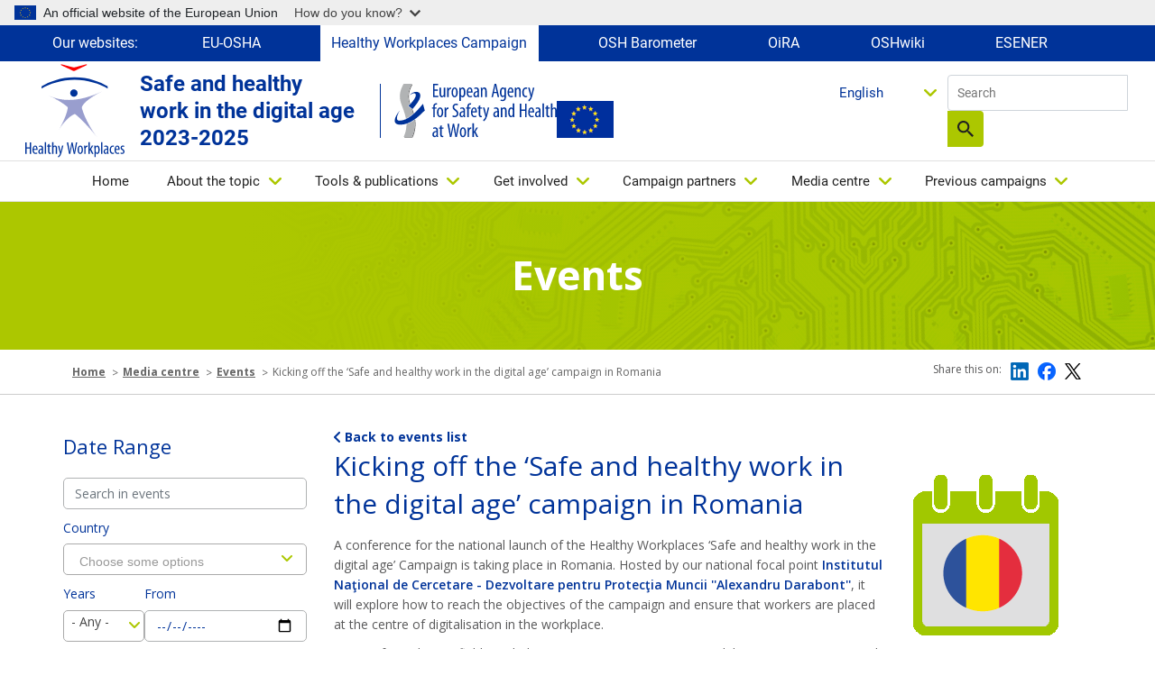

--- FILE ---
content_type: text/html; charset=UTF-8
request_url: https://healthy-workplaces.osha.europa.eu/en/media-centre/events/kicking-safe-and-healthy-work-digital-age-campaign-romania
body_size: 19701
content:
<!DOCTYPE html>
<html lang="en" dir="ltr" prefix="content: http://purl.org/rss/1.0/modules/content/  dc: http://purl.org/dc/terms/  foaf: http://xmlns.com/foaf/0.1/  og: http://ogp.me/ns#  rdfs: http://www.w3.org/2000/01/rdf-schema#  schema: http://schema.org/  sioc: http://rdfs.org/sioc/ns#  sioct: http://rdfs.org/sioc/types#  skos: http://www.w3.org/2004/02/skos/core#  xsd: http://www.w3.org/2001/XMLSchema# ">
  <head>
    <meta name="viewport" content="initial-scale=1, width=device-width">
    <meta charset="utf-8" />
<meta name="description" content="A conference for the national launch of the Healthy Workplaces ‘Safe and healthy work in the digital age’ Campaign is taking place in Romania. Hosted by our national focal point Institutul Naţional de Cercetare - Dezvoltare pentru Protecţia Muncii &#039;&#039;Alexandru Darabont&#039;&#039;, it will explore how to reach the objectives of the campaign and ensure that workers are placed at the centre of digitalisation in the workplace." />
<link rel="canonical" href="" />
<meta name="MobileOptimized" content="width" />
<meta name="HandheldFriendly" content="true" />
<meta name="viewport" content="width=device-width, initial-scale=1, shrink-to-fit=no" />
<meta http-equiv="x-ua-compatible" content="ie=edge" />
<link rel="alternate" hreflang="en" href="https://healthy-workplaces.osha.europa.eu/en/media-centre/events/kicking-safe-and-healthy-work-digital-age-campaign-romania" />
<link rel="alternate" hreflang="bg" href="https://healthy-workplaces.osha.europa.eu/bg/media-centre/events/kicking-safe-and-healthy-work-digital-age-campaign-romania" />
<link rel="alternate" hreflang="cs" href="https://healthy-workplaces.osha.europa.eu/cs/media-centre/events/kicking-safe-and-healthy-work-digital-age-campaign-romania" />
<link rel="alternate" hreflang="da" href="https://healthy-workplaces.osha.europa.eu/da/media-centre/events/kicking-safe-and-healthy-work-digital-age-campaign-romania" />
<link rel="alternate" hreflang="de" href="https://healthy-workplaces.osha.europa.eu/de/media-centre/events/kicking-safe-and-healthy-work-digital-age-campaign-romania" />
<link rel="alternate" hreflang="et" href="https://healthy-workplaces.osha.europa.eu/et/media-centre/events/kicking-safe-and-healthy-work-digital-age-campaign-romania" />
<link rel="alternate" hreflang="el" href="https://healthy-workplaces.osha.europa.eu/el/media-centre/events/kicking-safe-and-healthy-work-digital-age-campaign-romania" />
<link rel="alternate" hreflang="es" href="https://healthy-workplaces.osha.europa.eu/es/media-centre/events/kicking-safe-and-healthy-work-digital-age-campaign-romania" />
<link rel="alternate" hreflang="fr" href="https://healthy-workplaces.osha.europa.eu/fr/media-centre/events/kicking-safe-and-healthy-work-digital-age-campaign-romania" />
<link rel="alternate" hreflang="hr" href="https://healthy-workplaces.osha.europa.eu/hr/media-centre/events/kicking-safe-and-healthy-work-digital-age-campaign-romania" />
<link rel="alternate" hreflang="is" href="https://healthy-workplaces.osha.europa.eu/is/media-centre/events/kicking-safe-and-healthy-work-digital-age-campaign-romania" />
<link rel="alternate" hreflang="it" href="https://healthy-workplaces.osha.europa.eu/it/media-centre/events/kicking-safe-and-healthy-work-digital-age-campaign-romania" />
<link rel="alternate" hreflang="lv" href="https://healthy-workplaces.osha.europa.eu/lv/media-centre/events/kicking-safe-and-healthy-work-digital-age-campaign-romania" />
<link rel="alternate" hreflang="lt" href="https://healthy-workplaces.osha.europa.eu/lt/media-centre/events/kicking-safe-and-healthy-work-digital-age-campaign-romania" />
<link rel="alternate" hreflang="hu" href="https://healthy-workplaces.osha.europa.eu/hu/media-centre/events/kicking-safe-and-healthy-work-digital-age-campaign-romania" />
<link rel="alternate" hreflang="mt" href="https://healthy-workplaces.osha.europa.eu/mt/media-centre/events/kicking-safe-and-healthy-work-digital-age-campaign-romania" />
<link rel="alternate" hreflang="nl" href="https://healthy-workplaces.osha.europa.eu/nl/media-centre/events/kicking-safe-and-healthy-work-digital-age-campaign-romania" />
<link rel="alternate" hreflang="no" href="https://healthy-workplaces.osha.europa.eu/no/media-centre/events/kicking-safe-and-healthy-work-digital-age-campaign-romania" />
<link rel="alternate" hreflang="pl" href="https://healthy-workplaces.osha.europa.eu/pl/media-centre/events/kicking-safe-and-healthy-work-digital-age-campaign-romania" />
<link rel="alternate" hreflang="pt-pt" href="https://healthy-workplaces.osha.europa.eu/pt/media-centre/events/kicking-safe-and-healthy-work-digital-age-campaign-romania" />
<link rel="alternate" hreflang="ro" href="https://healthy-workplaces.osha.europa.eu/ro/media-centre/events/kicking-safe-and-healthy-work-digital-age-campaign-romania" />
<link rel="alternate" hreflang="sk" href="https://healthy-workplaces.osha.europa.eu/sk/media-centre/events/kicking-safe-and-healthy-work-digital-age-campaign-romania" />
<link rel="alternate" hreflang="sl" href="https://healthy-workplaces.osha.europa.eu/sl/media-centre/events/kicking-safe-and-healthy-work-digital-age-campaign-romania" />
<link rel="alternate" hreflang="fi" href="https://healthy-workplaces.osha.europa.eu/fi/media-centre/events/kicking-safe-and-healthy-work-digital-age-campaign-romania" />
<link rel="alternate" hreflang="sv" href="https://healthy-workplaces.osha.europa.eu/sv/media-centre/events/kicking-safe-and-healthy-work-digital-age-campaign-romania" />
<link rel="alternate" hreflang="tr" href="https://healthy-workplaces.osha.europa.eu/tr/media-centre/events/kicking-safe-and-healthy-work-digital-age-campaign-romania" />
<link rel="alternate" hreflang="ga" href="https://healthy-workplaces.osha.europa.eu/ga/media-centre/events/kicking-safe-and-healthy-work-digital-age-campaign-romania" />
<link rel="alternate" hreflang="sq" href="https://healthy-workplaces.osha.europa.eu/sq/media-centre/events/kicking-safe-and-healthy-work-digital-age-campaign-romania" />
<link rel="alternate" hreflang="bs" href="https://healthy-workplaces.osha.europa.eu/bs/media-centre/events/kicking-safe-and-healthy-work-digital-age-campaign-romania" />
<link rel="alternate" hreflang="mk" href="https://healthy-workplaces.osha.europa.eu/mk/media-centre/events/kicking-safe-and-healthy-work-digital-age-campaign-romania" />
<link rel="alternate" hreflang="sr" href="https://healthy-workplaces.osha.europa.eu/sr/media-centre/events/kicking-safe-and-healthy-work-digital-age-campaign-romania" />
<link rel="alternate" hreflang="cnr" href="https://healthy-workplaces.osha.europa.eu/cnr/media-centre/events/kicking-safe-and-healthy-work-digital-age-campaign-romania" />
<link rel="alternate" hreflang="sq-XK" href="https://healthy-workplaces.osha.europa.eu/sq-XK/media-centre/events/kicking-safe-and-healthy-work-digital-age-campaign-romania" />
<link rel="icon" href="/sites/hwc/themes/custom/hwc_theme/favicon.ico" type="image/vnd.microsoft.icon" />

    <title>Kicking off the ‘Safe and healthy work in the digital age’ campaign in Romania | Healthy Workplaces - Safe and healthy work in the digital age 2023-2025</title>
    <link rel="stylesheet" media="all" href="/sites/hwc/files/css/css_s-JZqQy-l3GuPXZAV8MTMqK3f_1hUB-LmCF8Uh0WF1o.css?delta=0&amp;language=en&amp;theme=hwc_theme&amp;include=[base64]" />
<link rel="stylesheet" media="all" href="/sites/hwc/files/css/css_NgCECYIX8Acrwvcznt2NwMR3BoWRWsLoDJIRUWjI6tg.css?delta=1&amp;language=en&amp;theme=hwc_theme&amp;include=[base64]" />
<link rel="stylesheet" media="print" href="/sites/hwc/files/css/css_hBGhaqX-du3P09UhX8ynV_WZyd-5KfM-83FgzO4Logc.css?delta=2&amp;language=en&amp;theme=hwc_theme&amp;include=[base64]" />
<link rel="stylesheet" media="all" href="https://fonts.googleapis.com/css2?family=Open+Sans:ital,wght@0,300;0,400;0,500;0,600;0,700;0,800;1,300;1,400;1,500;1,600;1,700;1,800&amp;display=swap" />

    
  </head>
  <body class="layout-no-sidebars page-node-74013 path-node node--type-events">
    <a href="#main-content" accesskey="S" class="visually-hidden focusable skip-link">
      Skip to main content
    </a>
    <script type="application/json">{"utility":"globan","theme":"light","logo":true,"link":true,"mode":true}</script>

      <div class="dialog-off-canvas-main-canvas" data-off-canvas-main-canvas>
    <div id="page-wrapper">
  <div id="page">
    <header id="header" class="header" role="banner" aria-label="Site header">
          <div class="our-websites-menu">
        <div class="container">
                  <ul class="clearfix nav" data-component-id="bootstrap_barrio:menu">
                    <li class="nav-item">
                <span class="nav-link nav-link-">Our websites:</span>
              </li>
                <li class="nav-item">
                <a href="https://osha.europa.eu" class="our-websites nav-link nav-link-https--oshaeuropaeu" target="_blank">EU-OSHA</a>
              </li>
                <li class="nav-item">
                <a href="https://healthy-workplaces.osha.europa.eu" class="our-websites active-item nav-link nav-link-https--healthy-workplacesoshaeuropaeu" target="_self"> Healthy Workplaces Campaign</a>
              </li>
                <li class="nav-item">
                <a href="https://visualisation.osha.europa.eu/osh-barometer" class="our-websites nav-link nav-link-https--visualisationoshaeuropaeu-osh-barometer" target="_blank"> OSH Barometer</a>
              </li>
                <li class="nav-item">
                <a href="https://oira.osha.europa.eu" class="our-websites nav-link nav-link-https--oiraoshaeuropaeu" target="_blank">OiRA</a>
              </li>
                <li class="nav-item">
                <a href="https://oshwiki.osha.europa.eu" class="our-websites nav-link nav-link-https--oshwikioshaeuropaeu" target="_blank">OSHwiki</a>
              </li>
                <li class="nav-item">
                <a href="https://visualisation.osha.europa.eu/esener" class="our-websites nav-link nav-link-https--visualisationoshaeuropaeu-esener" target="_blank">ESENER</a>
              </li>
        </ul>
  


</div>
      </div>
      <section class=" campaigns-header">
        <div class="top-header-container">
          <div class="top-header-content row">
                        <div class="header-logo toolbar-yes ">
                <section class="row region region-top-header-logos">
    <div id="block-hwc-theme-healthyworkplacesimagesvg" class="block-content-block_svg_image block block-block-content block-block-content93771043-2a78-4361-8d6f-c25af8fdfcdd">
  
    
      <div class="content">
      
      <div class="field field--name-field-svg-image field--type-entity-reference field--label-hidden field__items">
              <div class="field__item"><div>
  
  
  <div class="field field--name-field-media-image-1 field--type-image field--label-visually_hidden">
    <div class="field__label visually-hidden">Image</div>
              <div class="field__item">  

  <img loading="lazy" width="64" height="64" src="/sites/hwc/files/2025-06/EN_OSHA_CoBrand_Logo_Healthy%20Workplaces_RGB.svg" alt="Healthy Workplaces logo" typeof="foaf:Image"/>

</div>
          </div>

</div>
</div>
          </div>
  
    </div>
  </div>
<div id="block-healthyworkplacesheadertext" class="block-content-basic block block-block-content block-block-contentd598a54f-9723-4038-8bea-4f7fe14fc0c3">
  
    
      <div class="content">
      
            <div class="clearfix text-formatted field field--name-body field--type-text-with-summary field--label-hidden field__item"><p>Safe and healthy&nbsp;&nbsp;&nbsp;<br>work in the digital age&nbsp;&nbsp;&nbsp;<br>2023-2025</p>
</div>
      
    </div>
  </div>
<div id="block-hwc-theme-oshasvgandeuimage" class="block-content-block_svg_image block block-block-content block-block-content1727336d-b748-4d06-8a54-fcff490d1cbc">
  
    
      <div class="content">
      
      <div class="field field--name-field-svg-image field--type-entity-reference field--label-hidden field__items">
              <div class="field__item"><div>
  
  
  <div class="field field--name-field-media-image-1 field--type-image field--label-visually_hidden">
    <div class="field__label visually-hidden">Image</div>
              <div class="field__item">  

  <img loading="lazy" width="64" height="64" src="/sites/hwc/files/2025-02/EN_OSHA_Logo_Small%20Scale_RGB.svg" alt="OSHA logo" typeof="foaf:Image"/>

</div>
          </div>

</div>
</div>
              <div class="field__item"><div>
  
  
  <div class="field field--name-field-media-image field--type-image field--label-visually_hidden">
    <div class="field__label visually-hidden">Image</div>
              <div class="field__item">  

  <img loading="lazy" src="/sites/hwc/files/styles/large/public/uploads/europeLogo_0%20%281%29.png?itok=MKJh9YRK" width="63" height="41" alt="EU flag" typeof="foaf:Image" class="image-style-large"/>


</div>
          </div>

</div>
</div>
          </div>
  
    </div>
  </div>

  </section>

            </div>
            <div class="header-tools xs-menu">
              <div class="search-block">
                <div class="search-block-form contextual-region block block-search block-search-form-block">
<form accept-charset="UTF-8" action="/en/search" class="views-exposed-form form-inline" data-drupal-form-fields="edit-search-api-fulltext,edit-sort-by,edit-sort-order" data-drupal-selector="views-exposed-form-search-api-search-api-block" id="views-exposed-form-search-api-search-api-block" method="get" novalidate="novalidate">
<div>
<fieldset><label class="sr-only" for="edit-keys">Search</label> <input class="form-search" data-drupal-selector="edit-keys" data-msg-maxlength="Fulltext search field has a maximum length of 128." id="edit-search-api-fulltext" maxlength="128" name="search_api_fulltext" placeholder="Search" size="15" type="text" value="" />
<div data-drupal-selector="edit-actions" id="edit-actions--2"><button class="btn-primary" data-drupal-selector="edit-submit" id="edit-submit--2" type="submit" value="Search">Search</button></div>
</fieldset>
</div>
</form>
</div>


                
                                                              </div>
              <div class="header-language-search">
                
                <div id="block-languagedropdownswitchercontent" class="block block-lang-dropdown block-language-dropdown-blocklanguage-content">
  
    
      <div class="content">
      
<form class="lang-dropdown-form lang_dropdown_form clearfix language_content" id="lang_dropdown_form_lang-dropdown-form" data-drupal-selector="lang-dropdown-form-2" action="/en/media-centre/events/kicking-safe-and-healthy-work-digital-age-campaign-romania" method="post" accept-charset="UTF-8">
  




        
  <div class="js-form-item js-form-type-select form-type-select js-form-item-lang-dropdown-select form-item-lang-dropdown-select form-no-label mb-3">
          <label for="edit-lang-dropdown-select" class="visually-hidden">Select your language</label>
                    
<select style="width:165px" class="lang-dropdown-select-element form-select" data-lang-dropdown-id="lang-dropdown-form" data-drupal-selector="edit-lang-dropdown-select" id="edit-lang-dropdown-select" name="lang_dropdown_select"><option value="en" selected="selected">English</option><option value="bg">Български</option><option value="cs">Čeština</option><option value="da">Dansk</option><option value="de">Deutsch</option><option value="et">Eesti</option><option value="el">Ελληνικά</option><option value="es">Español</option><option value="fr">Français</option><option value="hr">Hrvatski</option><option value="is">Íslenska</option><option value="it">Italiano</option><option value="lv">Latviešu</option><option value="lt">Lietuvių</option><option value="hu">Magyar</option><option value="mt">Malti</option><option value="nl">Nederlands</option><option value="no">Norsk</option><option value="pl">Polski</option><option value="pt-pt">Português</option><option value="ro">Română</option><option value="sk">Slovenčina</option><option value="sl">Slovenščina</option><option value="fi">Suomi</option><option value="sv">Svenska</option></select>
                      </div>
<input data-drupal-selector="edit-en" type="hidden" name="en" value="/en/media-centre/events/kicking-safe-and-healthy-work-digital-age-campaign-romania" class="form-control" />
<input data-drupal-selector="edit-bg" type="hidden" name="bg" value="/bg/media-centre/events/kicking-safe-and-healthy-work-digital-age-campaign-romania" class="form-control" />
<input data-drupal-selector="edit-cs" type="hidden" name="cs" value="/cs/media-centre/events/kicking-safe-and-healthy-work-digital-age-campaign-romania" class="form-control" />
<input data-drupal-selector="edit-da" type="hidden" name="da" value="/da/media-centre/events/kicking-safe-and-healthy-work-digital-age-campaign-romania" class="form-control" />
<input data-drupal-selector="edit-de" type="hidden" name="de" value="/de/media-centre/events/kicking-safe-and-healthy-work-digital-age-campaign-romania" class="form-control" />
<input data-drupal-selector="edit-et" type="hidden" name="et" value="/et/media-centre/events/kicking-safe-and-healthy-work-digital-age-campaign-romania" class="form-control" />
<input data-drupal-selector="edit-el" type="hidden" name="el" value="/el/media-centre/events/kicking-safe-and-healthy-work-digital-age-campaign-romania" class="form-control" />
<input data-drupal-selector="edit-es" type="hidden" name="es" value="/es/media-centre/events/kicking-safe-and-healthy-work-digital-age-campaign-romania" class="form-control" />
<input data-drupal-selector="edit-fr" type="hidden" name="fr" value="/fr/media-centre/events/kicking-safe-and-healthy-work-digital-age-campaign-romania" class="form-control" />
<input data-drupal-selector="edit-hr" type="hidden" name="hr" value="/hr/media-centre/events/kicking-safe-and-healthy-work-digital-age-campaign-romania" class="form-control" />
<input data-drupal-selector="edit-is" type="hidden" name="is" value="/is/media-centre/events/kicking-safe-and-healthy-work-digital-age-campaign-romania" class="form-control" />
<input data-drupal-selector="edit-it" type="hidden" name="it" value="/it/media-centre/events/kicking-safe-and-healthy-work-digital-age-campaign-romania" class="form-control" />
<input data-drupal-selector="edit-lv" type="hidden" name="lv" value="/lv/media-centre/events/kicking-safe-and-healthy-work-digital-age-campaign-romania" class="form-control" />
<input data-drupal-selector="edit-lt" type="hidden" name="lt" value="/lt/media-centre/events/kicking-safe-and-healthy-work-digital-age-campaign-romania" class="form-control" />
<input data-drupal-selector="edit-hu" type="hidden" name="hu" value="/hu/media-centre/events/kicking-safe-and-healthy-work-digital-age-campaign-romania" class="form-control" />
<input data-drupal-selector="edit-mt" type="hidden" name="mt" value="/mt/media-centre/events/kicking-safe-and-healthy-work-digital-age-campaign-romania" class="form-control" />
<input data-drupal-selector="edit-nl" type="hidden" name="nl" value="/nl/media-centre/events/kicking-safe-and-healthy-work-digital-age-campaign-romania" class="form-control" />
<input data-drupal-selector="edit-no" type="hidden" name="no" value="/no/media-centre/events/kicking-safe-and-healthy-work-digital-age-campaign-romania" class="form-control" />
<input data-drupal-selector="edit-pl" type="hidden" name="pl" value="/pl/media-centre/events/kicking-safe-and-healthy-work-digital-age-campaign-romania" class="form-control" />
<input data-drupal-selector="edit-pt-pt" type="hidden" name="pt-pt" value="/pt/media-centre/events/kicking-safe-and-healthy-work-digital-age-campaign-romania" class="form-control" />
<input data-drupal-selector="edit-ro" type="hidden" name="ro" value="/ro/media-centre/events/kicking-safe-and-healthy-work-digital-age-campaign-romania" class="form-control" />
<input data-drupal-selector="edit-sk" type="hidden" name="sk" value="/sk/media-centre/events/kicking-safe-and-healthy-work-digital-age-campaign-romania" class="form-control" />
<input data-drupal-selector="edit-sl" type="hidden" name="sl" value="/sl/media-centre/events/kicking-safe-and-healthy-work-digital-age-campaign-romania" class="form-control" />
<input data-drupal-selector="edit-fi" type="hidden" name="fi" value="/fi/media-centre/events/kicking-safe-and-healthy-work-digital-age-campaign-romania" class="form-control" />
<input data-drupal-selector="edit-sv" type="hidden" name="sv" value="/sv/media-centre/events/kicking-safe-and-healthy-work-digital-age-campaign-romania" class="form-control" />
<noscript><div><button data-drupal-selector="edit-submit" type="submit" id="edit-submit" name="op" value="Go" class="button js-form-submit form-submit btn btn-primary">Go</button>
</div></noscript><input autocomplete="off" data-drupal-selector="form-m66lzp2qwlv-yiemjb6rgtkh5kb9d0f9aoxvwrl2dfo" type="hidden" name="form_build_id" value="form-m66LZP2QWLv-yiEmJB6rGtkH5KB9d0F9aoXvWrL2dfo" class="form-control" />
<input data-drupal-selector="edit-lang-dropdown-form" type="hidden" name="form_id" value="lang_dropdown_form" class="form-control" />

</form>

    </div>
  </div>

              </div>
            </div>
          </div>
                      <nav class="navbar navbar-expand-lg" id="navbar-main">
                              <button class="navbar-toggler navbar-toggler-right" type="button" data-toggle="collapse" data-target="#CollapsingNavbar" aria-controls="CollapsingNavbar" aria-expanded="false" aria-label="Toggle navigation">
                  <span class="sr-only">Toggle navigation</span>
                  <span class="icon-bar"></span>
                  <span class="icon-bar"></span>
                  <span class="icon-bar"></span>
                </button>
                <div class="header-tools-mobile">
                  <div id="block-languagedropdownswitchercontent" class="block block-lang-dropdown block-language-dropdown-blocklanguage-content">
  
    
      <div class="content">
      
<form class="lang-dropdown-form lang_dropdown_form clearfix language_content" id="lang_dropdown_form_lang-dropdown-form" data-drupal-selector="lang-dropdown-form-2" action="/en/media-centre/events/kicking-safe-and-healthy-work-digital-age-campaign-romania" method="post" accept-charset="UTF-8">
  




        
  <div class="js-form-item js-form-type-select form-type-select js-form-item-lang-dropdown-select form-item-lang-dropdown-select form-no-label mb-3">
          <label for="edit-lang-dropdown-select" class="visually-hidden">Select your language</label>
                    
<select style="width:165px" class="lang-dropdown-select-element form-select" data-lang-dropdown-id="lang-dropdown-form" data-drupal-selector="edit-lang-dropdown-select" id="edit-lang-dropdown-select" name="lang_dropdown_select"><option value="en" selected="selected">English</option><option value="bg">Български</option><option value="cs">Čeština</option><option value="da">Dansk</option><option value="de">Deutsch</option><option value="et">Eesti</option><option value="el">Ελληνικά</option><option value="es">Español</option><option value="fr">Français</option><option value="hr">Hrvatski</option><option value="is">Íslenska</option><option value="it">Italiano</option><option value="lv">Latviešu</option><option value="lt">Lietuvių</option><option value="hu">Magyar</option><option value="mt">Malti</option><option value="nl">Nederlands</option><option value="no">Norsk</option><option value="pl">Polski</option><option value="pt-pt">Português</option><option value="ro">Română</option><option value="sk">Slovenčina</option><option value="sl">Slovenščina</option><option value="fi">Suomi</option><option value="sv">Svenska</option></select>
                      </div>
<input data-drupal-selector="edit-en" type="hidden" name="en" value="/en/media-centre/events/kicking-safe-and-healthy-work-digital-age-campaign-romania" class="form-control" />
<input data-drupal-selector="edit-bg" type="hidden" name="bg" value="/bg/media-centre/events/kicking-safe-and-healthy-work-digital-age-campaign-romania" class="form-control" />
<input data-drupal-selector="edit-cs" type="hidden" name="cs" value="/cs/media-centre/events/kicking-safe-and-healthy-work-digital-age-campaign-romania" class="form-control" />
<input data-drupal-selector="edit-da" type="hidden" name="da" value="/da/media-centre/events/kicking-safe-and-healthy-work-digital-age-campaign-romania" class="form-control" />
<input data-drupal-selector="edit-de" type="hidden" name="de" value="/de/media-centre/events/kicking-safe-and-healthy-work-digital-age-campaign-romania" class="form-control" />
<input data-drupal-selector="edit-et" type="hidden" name="et" value="/et/media-centre/events/kicking-safe-and-healthy-work-digital-age-campaign-romania" class="form-control" />
<input data-drupal-selector="edit-el" type="hidden" name="el" value="/el/media-centre/events/kicking-safe-and-healthy-work-digital-age-campaign-romania" class="form-control" />
<input data-drupal-selector="edit-es" type="hidden" name="es" value="/es/media-centre/events/kicking-safe-and-healthy-work-digital-age-campaign-romania" class="form-control" />
<input data-drupal-selector="edit-fr" type="hidden" name="fr" value="/fr/media-centre/events/kicking-safe-and-healthy-work-digital-age-campaign-romania" class="form-control" />
<input data-drupal-selector="edit-hr" type="hidden" name="hr" value="/hr/media-centre/events/kicking-safe-and-healthy-work-digital-age-campaign-romania" class="form-control" />
<input data-drupal-selector="edit-is" type="hidden" name="is" value="/is/media-centre/events/kicking-safe-and-healthy-work-digital-age-campaign-romania" class="form-control" />
<input data-drupal-selector="edit-it" type="hidden" name="it" value="/it/media-centre/events/kicking-safe-and-healthy-work-digital-age-campaign-romania" class="form-control" />
<input data-drupal-selector="edit-lv" type="hidden" name="lv" value="/lv/media-centre/events/kicking-safe-and-healthy-work-digital-age-campaign-romania" class="form-control" />
<input data-drupal-selector="edit-lt" type="hidden" name="lt" value="/lt/media-centre/events/kicking-safe-and-healthy-work-digital-age-campaign-romania" class="form-control" />
<input data-drupal-selector="edit-hu" type="hidden" name="hu" value="/hu/media-centre/events/kicking-safe-and-healthy-work-digital-age-campaign-romania" class="form-control" />
<input data-drupal-selector="edit-mt" type="hidden" name="mt" value="/mt/media-centre/events/kicking-safe-and-healthy-work-digital-age-campaign-romania" class="form-control" />
<input data-drupal-selector="edit-nl" type="hidden" name="nl" value="/nl/media-centre/events/kicking-safe-and-healthy-work-digital-age-campaign-romania" class="form-control" />
<input data-drupal-selector="edit-no" type="hidden" name="no" value="/no/media-centre/events/kicking-safe-and-healthy-work-digital-age-campaign-romania" class="form-control" />
<input data-drupal-selector="edit-pl" type="hidden" name="pl" value="/pl/media-centre/events/kicking-safe-and-healthy-work-digital-age-campaign-romania" class="form-control" />
<input data-drupal-selector="edit-pt-pt" type="hidden" name="pt-pt" value="/pt/media-centre/events/kicking-safe-and-healthy-work-digital-age-campaign-romania" class="form-control" />
<input data-drupal-selector="edit-ro" type="hidden" name="ro" value="/ro/media-centre/events/kicking-safe-and-healthy-work-digital-age-campaign-romania" class="form-control" />
<input data-drupal-selector="edit-sk" type="hidden" name="sk" value="/sk/media-centre/events/kicking-safe-and-healthy-work-digital-age-campaign-romania" class="form-control" />
<input data-drupal-selector="edit-sl" type="hidden" name="sl" value="/sl/media-centre/events/kicking-safe-and-healthy-work-digital-age-campaign-romania" class="form-control" />
<input data-drupal-selector="edit-fi" type="hidden" name="fi" value="/fi/media-centre/events/kicking-safe-and-healthy-work-digital-age-campaign-romania" class="form-control" />
<input data-drupal-selector="edit-sv" type="hidden" name="sv" value="/sv/media-centre/events/kicking-safe-and-healthy-work-digital-age-campaign-romania" class="form-control" />
<noscript><div><button data-drupal-selector="edit-submit" type="submit" id="edit-submit" name="op" value="Go" class="button js-form-submit form-submit btn btn-primary">Go</button>
</div></noscript><input autocomplete="off" data-drupal-selector="form-m66lzp2qwlv-yiemjb6rgtkh5kb9d0f9aoxvwrl2dfo" type="hidden" name="form_build_id" value="form-m66LZP2QWLv-yiEmJB6rGtkH5KB9d0F9aoXvWrL2dfo" class="form-control" />
<input data-drupal-selector="edit-lang-dropdown-form" type="hidden" name="form_id" value="lang_dropdown_form" class="form-control" />

</form>

    </div>
  </div>

                  <div class="search-block-form contextual-region block block-search block-search-form-block">
<form accept-charset="UTF-8" action="/en/search" class="views-exposed-form form-inline" data-drupal-form-fields="edit-search-api-fulltext,edit-sort-by,edit-sort-order" data-drupal-selector="views-exposed-form-search-api-search-api-block" id="views-exposed-form-search-api-search-api-block" method="get" novalidate="novalidate">
<div>
<fieldset><label class="sr-only" for="edit-keys">Search</label> <input class="form-search" data-drupal-selector="edit-keys" data-msg-maxlength="Fulltext search field has a maximum length of 128." id="edit-search-api-fulltext" maxlength="128" name="search_api_fulltext" placeholder="Search" size="15" type="text" value="" />
<div data-drupal-selector="edit-actions" id="edit-actions--2"><button class="btn-primary" data-drupal-selector="edit-submit" id="edit-submit--2" type="submit" value="Search">Search</button></div>
</fieldset>
</div>
</form>
</div>


                </div>
                <div class="collapse navbar-collapse" id="CollapsingNavbar">
                  
                  <nav role="navigation" aria-labelledby="block-hwc-theme-main-menu-menu" id="block-hwc-theme-main-menu" class="block block-menu navigation menu--main">
            
  <label class="visually-hidden" id="block-hwc-theme-main-menu-menu">Main navigation</label>
  

        

  <ul data-region="primary_menu" id="block-hwc-theme-main-menu" class="clearfix menu menu-level-0">
                  
        <li class="menu-item">
          <a href="/en" accesskey="0" data-drupal-link-system-path="&lt;front&gt;">Home</a>
                                
  
  <div class="menu_link_content menu-link-contentmain view-mode-default menu-dropdown menu-dropdown-0 menu-type-default">
              
      </div>



                  </li>
                      
        <li class="menu-item menu-item--expanded">
          <a href="/en/about-topic" accesskey="1" data-drupal-link-system-path="node/45">About the topic</a>
                                
  
  <div class="menu_link_content menu-link-contentmain view-mode-default menu-dropdown menu-dropdown-0 menu-type-default">
              
  <ul class="menu menu-level-1">
                  
        <li class="menu-item">
          <a href="/en/about-topic/what-about" data-drupal-link-system-path="node/34862">What is it about?</a>
                                
  
  <div class="menu_link_content menu-link-contentmain view-mode-default menu-dropdown menu-dropdown-1 menu-type-default">
              
      </div>



                  </li>
                      
        <li class="menu-item">
          <a href="/en/about-topic/opportunities-risks" title="© iStockphoto / rozdemir01" data-drupal-link-system-path="node/34856">Opportunities and risks</a>
                                
  
  <div class="menu_link_content menu-link-contentmain view-mode-default menu-dropdown menu-dropdown-1 menu-type-default">
              
      </div>



                  </li>
                      
        <li class="menu-item">
          <a href="/en/about-topic/who-should-be-involved" data-drupal-link-system-path="node/34857">Who should be involved? </a>
                                
  
  <div class="menu_link_content menu-link-contentmain view-mode-default menu-dropdown menu-dropdown-1 menu-type-default">
              
      </div>



                  </li>
                      
        <li class="menu-item">
          <a href="/en/about-topic/how-can-risks-be-managed" data-drupal-link-system-path="node/34858">How can risks be managed?</a>
                                
  
  <div class="menu_link_content menu-link-contentmain view-mode-default menu-dropdown menu-dropdown-1 menu-type-default">
              
      </div>



                  </li>
                      
        <li class="menu-item menu-item--collapsed">
          <a href="/en/about-topic/priority-areas" data-drupal-link-system-path="node/8">Priority areas</a>
                                
  
  <div class="menu_link_content menu-link-contentmain view-mode-default menu-dropdown menu-dropdown-1 menu-type-default">
              
      </div>



                  </li>
                      
        <li class="menu-item">
          <a href="/en/about-topic/glossary-list" data-drupal-link-system-path="about-topic/glossary-list">Glossary</a>
                                
  
  <div class="menu_link_content menu-link-contentmain view-mode-default menu-dropdown menu-dropdown-1 menu-type-default">
              
      </div>



                  </li>
          </ul>



      </div>



                  </li>
                      
        <li class="menu-item menu-item--expanded">
          <a href="/en/tools-and-publications" accesskey="2" data-drupal-link-system-path="node/44">Tools &amp; publications</a>
                                
  
  <div class="menu_link_content menu-link-contentmain view-mode-default menu-dropdown menu-dropdown-0 menu-type-default">
              
  <ul class="menu menu-level-1">
                  
        <li class="menu-item">
          <a href="/en/tools-and-publications/publications" data-drupal-link-system-path="node/38">Publications</a>
                                
  
  <div class="menu_link_content menu-link-contentmain view-mode-default menu-dropdown menu-dropdown-1 menu-type-default">
              
      </div>



                  </li>
                      
        <li class="menu-item">
          <a href="/en/tools-and-publications/campaign-materials" data-drupal-link-system-path="node/27">Campaign materials</a>
                                
  
  <div class="menu_link_content menu-link-contentmain view-mode-default menu-dropdown menu-dropdown-1 menu-type-default">
              
      </div>



                  </li>
                      
        <li class="menu-item">
          <a href="/en/tools-and-publications/campaign-toolkit" data-drupal-link-system-path="node/6321">Campaign toolkit</a>
                                
  
  <div class="menu_link_content menu-link-contentmain view-mode-default menu-dropdown menu-dropdown-1 menu-type-default">
              
      </div>



                  </li>
                      
        <li class="menu-item">
          <a href="/en/tools-and-publications/social-media-kit" data-drupal-link-system-path="node/23814">Social media kit</a>
                                
  
  <div class="menu_link_content menu-link-contentmain view-mode-default menu-dropdown menu-dropdown-1 menu-type-default">
              
      </div>



                  </li>
                      
        <li class="menu-item">
          <a href="/en/tools-and-publications/napo-films" data-drupal-link-system-path="node/33">Napo films</a>
                                
  
  <div class="menu_link_content menu-link-contentmain view-mode-default menu-dropdown menu-dropdown-1 menu-type-default">
              
      </div>



                  </li>
                      
        <li class="menu-item">
          <a href="/en/tools-and-publications/oshwiki" target="_self" data-drupal-link-system-path="node/11">OSHwiki</a>
                                
  
  <div class="menu_link_content menu-link-contentmain view-mode-default menu-dropdown menu-dropdown-1 menu-type-default">
              
      </div>



                  </li>
                      
        <li class="menu-item">
          <a href="/en/tools-and-publications/case-studies" data-drupal-link-system-path="node/24">Case studies</a>
                                
  
  <div class="menu_link_content menu-link-contentmain view-mode-default menu-dropdown menu-dropdown-1 menu-type-default">
              
      </div>



                  </li>
                      
        <li class="menu-item">
          <a href="/en/tools-and-publications/legislation-and-regulations" data-drupal-link-system-path="node/26">Legislation and regulations</a>
                                
  
  <div class="menu_link_content menu-link-contentmain view-mode-default menu-dropdown menu-dropdown-1 menu-type-default">
              
      </div>



                  </li>
                      
        <li class="menu-item">
          <a href="/en/tools-and-publications/infographics" data-drupal-link-system-path="node/7">Infographics</a>
                                
  
  <div class="menu_link_content menu-link-contentmain view-mode-default menu-dropdown menu-dropdown-1 menu-type-default">
              
      </div>



                  </li>
          </ul>



      </div>



                  </li>
                      
        <li class="menu-item menu-item--expanded">
          <a href="/en/get-involved" accesskey="3" data-drupal-link-system-path="node/29">Get involved</a>
                                
  
  <div class="menu_link_content menu-link-contentmain view-mode-default menu-dropdown menu-dropdown-0 menu-type-default">
              
  <ul class="menu menu-level-1">
                  
        <li class="menu-item">
          <a href="/en/get-involved/about-campaign" data-drupal-link-system-path="node/28">About the campaign</a>
                                
  
  <div class="menu_link_content menu-link-contentmain view-mode-default menu-dropdown menu-dropdown-1 menu-type-default">
              
      </div>



                  </li>
                      
        <li class="menu-item">
          <a href="/en/get-involved/get-your-certificate" data-drupal-link-system-path="node/49">Get your certificate</a>
                                
  
  <div class="menu_link_content menu-link-contentmain view-mode-default menu-dropdown menu-dropdown-1 menu-type-default">
              
      </div>



                  </li>
                      
        <li class="menu-item">
          <a href="/en/get-involved/european-week" data-drupal-link-system-path="node/12">European Week</a>
                                
  
  <div class="menu_link_content menu-link-contentmain view-mode-default menu-dropdown menu-dropdown-1 menu-type-default">
              
      </div>



                  </li>
                      
        <li class="menu-item">
          <a href="/en/get-involved/become-campaign-partner" data-drupal-link-system-path="node/15">Become a campaign partner</a>
                                
  
  <div class="menu_link_content menu-link-contentmain view-mode-default menu-dropdown menu-dropdown-1 menu-type-default">
              
      </div>



                  </li>
                      
        <li class="menu-item">
          <a href="/en/get-involved/start-your-campaign" data-drupal-link-system-path="node/39">Start your campaign</a>
                                
  
  <div class="menu_link_content menu-link-contentmain view-mode-default menu-dropdown menu-dropdown-1 menu-type-default">
              
      </div>



                  </li>
                      
        <li class="menu-item">
          <a href="/en/tools-and-publications/campaign-materials" data-drupal-link-system-path="node/27">Campaign materials</a>
                                
  
  <div class="menu_link_content menu-link-contentmain view-mode-default menu-dropdown menu-dropdown-1 menu-type-default">
              
      </div>



                  </li>
                      
        <li class="menu-item">
          <a href="/en/media-centre/events" data-drupal-link-system-path="media-centre/events">Events</a>
                                
  
  <div class="menu_link_content menu-link-contentmain view-mode-default menu-dropdown menu-dropdown-1 menu-type-default">
              
      </div>



                  </li>
                      
        <li class="menu-item">
          <a href="/en/get-involved/good-practice-awards" data-drupal-link-system-path="node/7356">Good Practice Awards</a>
                                
  
  <div class="menu_link_content menu-link-contentmain view-mode-default menu-dropdown menu-dropdown-1 menu-type-default">
              
      </div>



                  </li>
          </ul>



      </div>



                  </li>
                      
        <li class="menu-item menu-item--expanded">
          <a href="/en/campaign-partners" accesskey="4" data-drupal-link-system-path="node/54">Campaign partners</a>
                                
  
  <div class="menu_link_content menu-link-contentmain view-mode-default menu-dropdown menu-dropdown-0 menu-type-default">
              
  <ul class="menu menu-level-1">
                  
        <li class="menu-item">
          <a href="/en/get-involved/become-campaign-partner" data-drupal-link-system-path="node/15">Become a campaign partner</a>
                                
  
  <div class="menu_link_content menu-link-contentmain view-mode-default menu-dropdown menu-dropdown-1 menu-type-default">
              
      </div>



                  </li>
                      
        <li class="menu-item">
          <a href="/en/campaign-partners/national-focal-points" data-drupal-link-system-path="node/7357">National focal points</a>
                                
  
  <div class="menu_link_content menu-link-contentmain view-mode-default menu-dropdown menu-dropdown-1 menu-type-default">
              
      </div>



                  </li>
                      
        <li class="menu-item">
          <a href="/en/campaign-partners/official-campaign-partners" data-drupal-link-system-path="node/32">Official Campaign Partners</a>
                                
  
  <div class="menu_link_content menu-link-contentmain view-mode-default menu-dropdown menu-dropdown-1 menu-type-default">
              
      </div>



                  </li>
                      
        <li class="menu-item">
          <a href="/en/campaign-partners/good-practice-exchange" data-drupal-link-system-path="node/4">Good Practice Exchange</a>
                                
  
  <div class="menu_link_content menu-link-contentmain view-mode-default menu-dropdown menu-dropdown-1 menu-type-default">
              
      </div>



                  </li>
                      
        <li class="menu-item">
          <a href="/en/campaign-partners/campaign-media-partners" data-drupal-link-system-path="node/31">Media partners</a>
                                
  
  <div class="menu_link_content menu-link-contentmain view-mode-default menu-dropdown menu-dropdown-1 menu-type-default">
              
      </div>



                  </li>
                      
        <li class="menu-item">
          <a href="/en/campaign-partners/enterprise-europe-network" data-drupal-link-system-path="node/36">Enterprise Europe Network</a>
                                
  
  <div class="menu_link_content menu-link-contentmain view-mode-default menu-dropdown menu-dropdown-1 menu-type-default">
              
      </div>



                  </li>
          </ul>



      </div>



                  </li>
                      
        <li class="menu-item menu-item--expanded">
          <a href="/en/media-centre" accesskey="5" data-drupal-link-system-path="node/75">Media centre</a>
                                
  
  <div class="menu_link_content menu-link-contentmain view-mode-default menu-dropdown menu-dropdown-0 menu-type-default">
              
  <ul class="menu menu-level-1">
                  
        <li class="menu-item">
          <a href="/en/media-centre/press-room" data-drupal-link-system-path="node/13">Press room</a>
                                
  
  <div class="menu_link_content menu-link-contentmain view-mode-default menu-dropdown menu-dropdown-1 menu-type-default">
              
      </div>



                  </li>
                      
        <li class="menu-item">
          <a href="/en/media-centre/news" data-drupal-link-system-path="media-centre/news">News</a>
                                
  
  <div class="menu_link_content menu-link-contentmain view-mode-default menu-dropdown menu-dropdown-1 menu-type-default">
              
      </div>



                  </li>
                      
        <li class="menu-item">
          <a href="/en/media-centre/events" data-drupal-link-system-path="media-centre/events">Events</a>
                                
  
  <div class="menu_link_content menu-link-contentmain view-mode-default menu-dropdown menu-dropdown-1 menu-type-default">
              
      </div>



                  </li>
                      
        <li class="menu-item">
          <a href="/en/media-centre/become-media-partner" data-drupal-link-system-path="node/23">Become a media partner</a>
                                
  
  <div class="menu_link_content menu-link-contentmain view-mode-default menu-dropdown menu-dropdown-1 menu-type-default">
              
      </div>



                  </li>
                      
        <li class="menu-item">
          <a href="/en/media-centre/newsletter" data-drupal-link-system-path="media-centre/newsletter">Newsletter</a>
                                
  
  <div class="menu_link_content menu-link-contentmain view-mode-default menu-dropdown menu-dropdown-1 menu-type-default">
              
      </div>



                  </li>
                      
        <li class="menu-item">
          <a href="/en/media-centre/photo-gallery" data-drupal-link-system-path="node/62955">Photo gallery</a>
                                
  
  <div class="menu_link_content menu-link-contentmain view-mode-default menu-dropdown menu-dropdown-1 menu-type-default">
              
      </div>



                  </li>
                      
        <li class="menu-item">
          <a href="/en/media-centre/videos" data-drupal-link-system-path="node/7358">Videos</a>
                                
  
  <div class="menu_link_content menu-link-contentmain view-mode-default menu-dropdown menu-dropdown-1 menu-type-default">
              
      </div>



                  </li>
                      
        <li class="menu-item">
          <a href="/en/media-centre/social-media-centre" data-drupal-link-system-path="node/14">Social media</a>
                                
  
  <div class="menu_link_content menu-link-contentmain view-mode-default menu-dropdown menu-dropdown-1 menu-type-default">
              
      </div>



                  </li>
          </ul>



      </div>



                  </li>
                      
        <li class="menu-item menu-item--expanded">
          <a href="/en/previous-campaigns" accesskey="6" data-drupal-link-system-path="node/35">Previous campaigns</a>
                                
  
  <div class="menu_link_content menu-link-contentmain view-mode-default menu-dropdown menu-dropdown-0 menu-type-default">
              
  <ul class="menu menu-level-1">
                  
        <li class="menu-item menu-item--collapsed">
          <a href="/en/previous-campaigns/musculoskeletal-disorders-2020-22/campaign-summary" data-drupal-link-system-path="node/35403">2020-22: Healthy Workplaces Lighten the Load</a>
                                
  
  <div class="menu_link_content menu-link-contentmain view-mode-default menu-dropdown menu-dropdown-1 menu-type-default">
              
      </div>



                  </li>
                      
        <li class="menu-item menu-item--collapsed">
          <a href="/en/previous-campaigns/dangerous-substances-2018-19/campaign-summary" data-drupal-link-system-path="node/7430">2018-19: Healthy Workplaces Manage Dangerous Substances</a>
                                
  
  <div class="menu_link_content menu-link-contentmain view-mode-default menu-dropdown menu-dropdown-1 menu-type-default">
              
      </div>



                  </li>
                      
        <li class="menu-item menu-item--collapsed">
          <a href="/en/previous-campaigns/all-ages-2016-17/campaign-summary" data-drupal-link-system-path="node/7337">2016-17: Healthy Workplaces for All Ages</a>
                                
  
  <div class="menu_link_content menu-link-contentmain view-mode-default menu-dropdown menu-dropdown-1 menu-type-default">
              
      </div>



                  </li>
          </ul>



      </div>



                  </li>
          </ul>


  </nav>

                </div>
                                        </nav>
                  </div>
      </section>
        </header>

                            <section class="section-title">
                                                

                                                                                                                                            <h1 class="container-lg page-header">Events</h1>
                                                
            
          </section>
                  
        <section id="main-wrapper" class="layout-main-wrapper clearfix ">
      <div id="main-content" class="main-container">


                                    <div class="container-lg bread-share">
                <div id="block-hwc-theme-breadcrumbs" class="block block-system block-system-breadcrumb-block">
  
    
      <div class="content">
      
  <nav role="navigation" aria-label="breadcrumb" style="">
  <ol class="breadcrumb">
            <li class="breadcrumb-item">
        <a href="/en">Home</a>
      </li>
                <li class="breadcrumb-item">
        <a href="/en/media-centre">Media centre</a>
      </li>
                <li class="breadcrumb-item">
        <a href="/en/media-centre/events">Events</a>
      </li>
                <li class="breadcrumb-item active">
        Kicking off the ‘Safe and healthy work in the digital age’ campaign in Romania
      </li>
        </ol>
</nav>


    </div>
  </div>

                <div id="block-socialshare" class="block block-oe-webtools-social-share block-social-share">
  
    
      <div class="content">
      <div id="custom-ncw-social-media-share" class="ecl-social-media-share">
  <span class="text-share">Share this on:</span>
  <script type="application/json">{"service":"share","version":"2.0","networks":["twitter","facebook","linkedin","email","more"],"display":"button","stats":true,"selection":true}</script>
</div>

    </div>
  </div>

              </div>
                <hr>
                      


                  <div data-drupal-messages-fallback class="hidden"></div>

        
                          
        
                        
            <div class="container-lg">

                            <div class="row">
              
                                  <aside class="section col-12 col-lg-3 sidebar-left" role="complementary" aria-labelledby="contentMenu">
                    <h2 class="hidden" id="contentMenu">Content menu</h2>
                      <section class="row region region-sidebar-left">
    <div class="views-exposed-form bef-exposed-form block block-views block-views-exposed-filter-blockoshevents-page-1" data-drupal-selector="views-exposed-form-oshevents-page-1" id="block-exposedformosheventspage-1">
  
      <h2>Date Range</h2>
    
      <div class="content">
      
<form action="/en/media-centre/events" method="get" id="views-exposed-form-oshevents-page-1" accept-charset="UTF-8">
  <div class="d-flex flex-wrap">
  





  <div class="js-form-item js-form-type-textfield form-type-textfield js-form-item-combine form-item-combine mb-3">
          
                    <input placeholder="Search in events" data-drupal-selector="edit-combine" data-msg-maxlength="This field has a maximum length of 128." type="text" id="edit-combine" name="combine" value="" size="30" maxlength="128" class="form-control" />

                      </div>






  <div class="js-form-item js-form-type-select form-type-select js-form-item-field-country-code form-item-field-country-code mb-3">
          <label for="edit-field-country-code">Country</label>
                    
<select data-drupal-selector="edit-field-country-code" multiple="multiple" name="field_country_code[]" id="edit-field-country-code" size="8" class="form-select"><option value="EUROPA">Europe</option><option value="EU">EU</option><option value="AL">Albania</option><option value="AT">Austria</option><option value="BE">Belgium</option><option value="BG">Bulgaria</option><option value="HR">Croatia</option><option value="CY">Cyprus</option><option value="CZ">Czechia</option><option value="DK">Denmark</option><option value="EE">Estonia</option><option value="FI">Finland</option><option value="MK">North Macedonia</option><option value="FR">France</option><option value="DE">Germany</option><option value="EL">Greece</option><option value="HU">Hungary</option><option value="IS">Iceland</option><option value="IE">Ireland</option><option value="IT">Italy</option><option value="LV">Latvia</option><option value="LI">Liechtenstein</option><option value="LT">Lithuania</option><option value="LU">Luxembourg</option><option value="MT">Malta</option><option value="ME">Montenegro</option><option value="NL">Netherlands</option><option value="NO">Norway</option><option value="PL">Poland</option><option value="PT">Portugal</option><option value="RO">Romania</option><option value="RS">Serbia</option><option value="SK">Slovakia</option><option value="SI">Slovenia</option><option value="ES">Spain</option><option value="SE">Sweden</option><option value="CH">Switzerland</option><option value="TR">Türkiye</option><option value="UK">United Kingdom</option><option value="XK">Kosovo</option><option value="AF">Afghanistan</option><option value="AX">Åland Islands</option><option value="DZ">Algeria</option><option value="AS">American Samoa</option><option value="AD">Andorra</option><option value="AO">Angola</option><option value="AI">Anguilla</option><option value="AQ">Antarctica</option><option value="AG">Antigua and Barbuda</option><option value="AR">Argentina</option><option value="AM">Armenia</option><option value="AW">Aruba</option><option value="AU">Australia</option><option value="AZ">Azerbaijan</option><option value="BS">Bahamas</option><option value="BH">Bahrain</option><option value="BD">Bangladesh</option><option value="BB">Barbados</option><option value="BY">Belarus</option><option value="BZ">Belize</option><option value="BJ">Benin</option><option value="BM">Bermuda</option><option value="BT">Bhutan</option><option value="BO">Bolivia</option><option value="BA">Bosnia and Herzegovina</option><option value="BW">Botswana</option><option value="BV">Bouvet Island</option><option value="BR">Brazil</option><option value="IO">British Indian Ocean Territory</option><option value="VG">British Virgin Islands</option><option value="BN">Brunei</option><option value="BF">Burkina Faso</option><option value="BI">Burundi</option><option value="KH">Cambodia</option><option value="CM">Cameroon</option><option value="CA">Canada</option><option value="CV">Cabo Verde</option><option value="KY">Cayman Islands</option><option value="CF">Central African Republic</option><option value="TD">Chad</option><option value="CL">Chile</option><option value="CN">China</option><option value="CX">Christmas Island</option><option value="CP">Clipperton</option><option value="CC">Cocos (Keeling) Islands</option><option value="CO">Colombia</option><option value="KM">Comoros</option><option value="CG">Congo</option><option value="CK">Cook Islands</option><option value="CR">Costa Rica</option><option value="CI">Côte d’Ivoire</option><option value="CU">Cuba</option><option value="CD">Democratic Republic of the Congo</option><option value="DJ">Djibouti</option><option value="DM">Dominica</option><option value="DO">Dominican Republic</option><option value="TL">East Timor</option><option value="EC">Ecuador</option><option value="EG">Egypt</option><option value="SV">El Salvador</option><option value="GQ">Equatorial Guinea</option><option value="ER">Eritrea</option><option value="ET">Ethiopia</option><option value="FO">Faeroe Islands</option><option value="FK">Falkland Islands</option><option value="FJ">Fiji</option><option value="GF">French Guiana</option><option value="PF">French Polynesia</option><option value="TF">French Southern and Antarctic Lands</option><option value="GA">Gabon</option><option value="GE">Georgia</option><option value="GH">Ghana</option><option value="GI">Gibraltar</option><option value="GL">Greenland</option><option value="GD">Grenada</option><option value="GP">Guadeloupe</option><option value="GU">Guam</option><option value="GT">Guatemala</option><option value="GG">Guernsey</option><option value="GN">Guinea</option><option value="GW">Guinea-Bissau</option><option value="GY">Guyana</option><option value="HT">Haiti</option><option value="HM">Heard Island and McDonald Islands</option><option value="VA">Holy See/Vatican City</option><option value="HN">Honduras</option><option value="HK">Hong Kong</option><option value="IN">India</option><option value="ID">Indonesia</option><option value="IR">Iran</option><option value="IQ">Iraq</option><option value="IM">Isle of Man</option><option value="IL">Israel</option><option value="JM">Jamaica</option><option value="JP">Japan</option><option value="JE">Jersey</option><option value="JO">Jordan</option><option value="KZ">Kazakhstan</option><option value="KE">Kenya</option><option value="KI">Kiribati</option><option value="KW">Kuwait</option><option value="KG">Kyrgyzstan</option><option value="LA">Laos</option><option value="LB">Lebanon</option><option value="LS">Lesotho</option><option value="LR">Liberia</option><option value="LY">Libya</option><option value="MO">Macao</option><option value="MG">Madagascar</option><option value="MW">Malawi</option><option value="MY">Malaysia</option><option value="MV">Maldives</option><option value="ML">Mali</option><option value="MH">Marshall Islands</option><option value="MQ">Martinique</option><option value="MR">Mauritania</option><option value="MU">Mauritius</option><option value="YT">Mayotte</option><option value="MX">Mexico</option><option value="FM">Micronesia</option><option value="MD">Moldova</option><option value="MC">Monaco</option><option value="MN">Mongolia</option><option value="MS">Montserrat</option><option value="MA">Morocco</option><option value="MZ">Mozambique</option><option value="MM">Myanmar</option><option value="NA">Namibia</option><option value="NR">Nauru</option><option value="NP">Nepal</option><option value="AN">Netherlands Antilles</option><option value="NC">New Caledonia</option><option value="NZ">New Zealand</option><option value="NI">Nicaragua</option><option value="NE">Niger</option><option value="NG">Nigeria</option><option value="NU">Niue</option><option value="NF">Norfolk Island</option><option value="KP">North Korea</option><option value="MP">Northern Marianas</option><option value="OM">Oman</option><option value="PK">Pakistan</option><option value="PW">Palau</option><option value="PA">Panama</option><option value="PG">Papua New Guinea</option><option value="PY">Paraguay</option><option value="PE">Peru</option><option value="PH">Philippines</option><option value="PN">Pitcairn Islands</option><option value="PR">Puerto Rico</option><option value="QA">Qatar</option><option value="RE">Réunion</option><option value="RU">Russia</option><option value="RW">Rwanda</option><option value="BL">Saint Barthélemy</option><option value="SH">Saint Helena</option><option value="KN">Saint Kitts and Nevis</option><option value="LC">Saint Lucia</option><option value="MF">Saint Martin</option><option value="PM">Saint Pierre and Miquelon</option><option value="VC">Saint Vincent and the Grenadines</option><option value="SM">San Marino</option><option value="ST">São Tomé and Príncipe</option><option value="SA">Saudi Arabia</option><option value="SN">Senegal</option><option value="SC">Seychelles</option><option value="SL">Sierra Leone</option><option value="SG">Singapore</option><option value="SB">Solomon Islands</option><option value="SO">Somalia</option><option value="ZA">South Africa</option><option value="GS">South Georgia and the South Sandwich Islands</option><option value="KR">South Korea</option><option value="LK">Sri Lanka</option><option value="SD">Sudan</option><option value="SR">Suriname</option><option value="SJ">Svalbard and Jan Mayen</option><option value="SZ">Swaziland</option><option value="SY">Syria</option><option value="TW">Taiwan</option><option value="TJ">Tajikistan</option><option value="TZ">Tanzania</option><option value="TH">Thailand</option><option value="GM">The Gambia</option><option value="TG">Togo</option><option value="TK">Tokelau</option><option value="TO">Tonga</option><option value="TT">Trinidad and Tobago</option><option value="TN">Tunisia</option><option value="TM">Turkmenistan</option><option value="TC">Turks and Caicos Islands</option><option value="TV">Tuvalu</option><option value="UG">Uganda</option><option value="UA">Ukraine</option><option value="AE">United Arab Emirates</option><option value="US">United States</option><option value="UM">United States Minor Outlying Islands</option><option value="UY">Uruguay</option><option value="VI">US Virgin Islands</option><option value="UZ">Uzbekistan</option><option value="VU">Vanuatu</option><option value="VE">Venezuela</option><option value="VN">Vietnam</option><option value="WF">Wallis and Futuna</option><option value="EH">Western Sahara</option><option value="WS">Western Samoa</option><option value="YE">Yemen</option><option value="ZM">Zambia</option><option value="ZW">Zimbabwe</option></select>
                      </div>






  <div class="js-form-item js-form-type-select form-type-select js-form-item-field-start-date-1 form-item-field-start-date-1 mb-3">
          <label for="edit-field-start-date-1">Years</label>
                    
<select data-drupal-selector="edit-field-start-date-1" id="edit-field-start-date-1" name="field_start_date_1" class="form-select"><option value="" selected="selected">- Any -</option><option value="2023">2023</option><option value="2024">2024</option><option value="2025">2025</option><option value="2026">2026</option></select>
                      </div>






  <div class="js-form-item js-form-type-date form-type-date js-form-item-field-start-date form-item-field-start-date mb-3">
          <label for="edit-field-start-date">From</label>
                    <input type="date" data-drupal-selector="edit-field-start-date" id="edit-field-start-date" name="field_start_date" value="now" size="30" class="form-date form-control" />

                      </div>






  <div class="js-form-item js-form-type-date form-type-date js-form-item-end-value form-item-end-value mb-3">
          <label for="edit-end-value">To</label>
                    <input type="date" data-drupal-selector="edit-end-value" id="edit-end-value" name="end_value" value="+3 years" size="30" class="form-date form-control" />

                      </div>
<div data-drupal-selector="edit-actions" class="form-actions js-form-wrapper form-wrapper mb-3" id="edit-actions"><button data-drupal-selector="edit-submit-oshevents" type="submit" id="edit-submit-oshevents" value="Apply" class="button js-form-submit form-submit btn btn-primary">Apply</button>
</div>

</div>

</form>

    </div>
  </div>

  </section>

                  </aside>
                

                                                          <section class="section section-center col-12 col-lg-9">
                                                      <div id="block-hwc-theme-content" class="block block-system block-system-main-block">
  
    
      <div class="content">
      



<div class="back-to-publications pull-right">
  <a href="/en/media-centre/events"><img alt="back page" src="/sites/hwc/themes/custom/hwc_theme/images/pag-back.png">
    <span>Back to events list</span>
  </a>
</div>



<article data-history-node-id="74013" about="/en/media-centre/events/kicking-safe-and-healthy-work-digital-age-campaign-romania" class="node node--type-events node--view-mode-full clearfix">
  <div class="node__content clearfix">

    <div class="content-left-column no-padding-left">
      <header>
        
                  <h2 class="node__title">Kicking off the ‘Safe and healthy work in the digital age’ campaign in Romania</h2>
        
        
        
      </header>

      
            <div class="clearfix text-formatted field field--name-body field--type-text-with-summary field--label-hidden field__item"><p id="tmgmt-1">A conference for the national launch of the Healthy Workplaces ‘Safe and healthy work in the digital age’ Campaign is taking place in Romania. Hosted by our national focal point <a href="https://osha.europa.eu/en/about-eu-osha/national-focal-points/romania" target="_blank">Institutul Naţional de Cercetare - Dezvoltare pentru Protecţia Muncii ''Alexandru Darabont''</a>, it will explore how to reach the objectives of the campaign and ensure that workers are placed at the centre of digitalisation in the workplace.</p>
<p id="tmgmt-2">Experts from diverse fields, including government representatives, labour inspectors, external OSH service providers and professionals from the private sector will present different subjects related to the campaign. From digitalisation in education and digital tools for more accurate inspection outcomes to the impact of digitalisation on human resources and eye health, the participants will discover relevant topics to protect workers in the digital age.</p>
<p id="tmgmt-3">The event will feature a practical demonstration and showcase good practice examples for risk prevention across various sectors. Attendees will also discover EU-OSHA's <a href="https://osha.europa.eu/en/facts-and-figures/osh-pulse-occupational-safety-and-health-post-pandemic-workplaces" target="_blank">OSH Pulse survey</a> covering occupational safety and health in post-pandemic workplaces.</p>
<p id="tmgmt-4">Our FOP will outline its activities under the campaign umbrella for the next three years and how attendees can get involved. Those attending will be encouraged to share their suggestions and proposals.</p>
<p id="tmgmt-5"><strong>Moderators:</strong></p>
<ul id="tmgmt-6">
<li>Alina VOINEA, Dipl. MSc. Psychologist &amp; Psychotherapist, PR consultant &nbsp;</li>
<li>Ioana-Georgiana NICOLESCU, Manager of the EU-OSHA Focal Point</li>
</ul>
<p id="tmgmt-7"><strong>Speakers:</strong></p>
<ul id="tmgmt-8">
<li>Doru Costin DARABONT, Director-General, The National Research &amp; Development Institute of Occupational Safety “Alexandru Darabont” INCDPM</li>
<li>Elena PERJU, Head of the Safety and Health at Work Service, Direction of Social Insurances, Ministry of Labour and Social Solidarity (MMSS)</li>
<li>Dantes Nicolae BRATU, President of the Romanian Focal Point National Network, Labour Inspection (IM) &nbsp;</li>
<li>Niculae VOINOIU, Director, Direction of Safety and Health Control, Labour Inspection (IM) &nbsp;</li>
<li>Adrian ISPĂȘOIU, President of the Romanian OSH Association (ARSSM)</li>
<li>Tim TREGENZA, Senior Network Manager – The European Agency for Safety and Health at Work (EU-OSHA)</li>
<li>George Daniel TANASIEVICI, Deputy Chief Inspector for OSH, Iași Labour Territorial Inspectorate (ITM Iași)</li>
<li>Laura-Angelica FLOREA, Labour Inspector, Iași Labour Territorial Inspectorate (ITM Iași)</li>
<li>Gabriela CĂLDĂRESCU, Chief of OSH Control Service, Iași Labour Territorial Inspectorate (ITM Iași)</li>
<li>Costel GROJDEA, Chief Inspector, Iași Labour Territorial Inspectorate (ITM Iași)</li>
<li>Bogdan Marius TRANDAFIR, Chief Inspector, Galați Labour Territorial Inspectorate (ITM Galați)</li>
<li>Luminița Mioara MOHONEA, Labour Inspector, Galați Labour Territorial Inspectorate (ITM Galați)</li>
<li>Ionuț Cătălin ENE, RESCONT Director, Member of ARSSM (The Romanian OSH Association)</li>
<li>Flavius TURCANU, Coach &amp; Optometrist – ’Education of Seeing’</li>
<li>Petrică MUREȘAN, Manager of SSM.ro Platform, Member of ARSSM</li>
<li>Ștefania Mocanu, HR Manager - CONSULTIA</li>
<li>Florina COSTAȘ, CEO &amp; Founder, Maarco Echo Consulting &nbsp;&nbsp;</li>
</ul>
</div>
      

              <section>
          <h3>Organisation</h3>
          Institutul Naţional de Cercetare - Dezvoltare pentru Protecţia Muncii &#039;&#039;Alexandru Darabont&#039;&#039;
        </section>
      

      

    </div>

    <div class="content-right-column no-padding-right">

      <div class="field__image event_country code_RO">
               <img src="/sites/hwc/themes/custom/hwc_theme/images/events/big/Romania-180x180.png" alt="Romania">
              </div>

              <div class="field__date">
          <div class="date-start-end">
                          <span class="date" >23/11/2023</span>
                                  </div>
          <div class="add-calendar">
            <div class="field field--name-field-add-to-calendar field--type-add-to-calendar-field field--label-hidden field__item"><span class="addtocalendar" data-calendars="Google Calendar, iCalendar, Outlook, Yahoo! Calendar" data-secure="auto"><a class="atcb-link">Add to my calendar</a>
<var class="atc_event"><var class="atc_date_start">2023-11-23 01:00:00</var>
<var class="atc_date_end">2023-11-23 01:00:00</var>
<var class="atc_title">Kicking off the ‘Safe and healthy work in the digital age’ campaign in Romania</var>
<var class="atc_description">
            A conference for the national launch of the Healthy Workplaces ‘Safe and healthy work in the digital age’ Campaign is taking place in Romania. Hosted by our national focal point Institutul Naţional de Cercetare - Dezvoltare pentru Protecţia Muncii ''Alexandru Darabont'', it will explore how to reach the objectives of the campaign and ensure that workers are placed at the centre of digitalisation in the workplace.
Experts from diverse fields, including government representatives, labour inspectors, external OSH service providers and professionals from the private sector will present different subjects related to the campaign. From digitalisation in education and digital tools for more accurate inspection outcomes to the impact of digitalisation on human resources and eye health, the participants will discover relevant topics to protect workers in the digital age.
The event will feature a practical demonstration and showcase good practice examples for risk prevention across various sectors. Attendees will also discover EU-OSHA's OSH Pulse survey covering occupational safety and health in post-pandemic workplaces.
Our FOP will outline its activities under the campaign umbrella for the next three years and how attendees can get involved. Those attending will be encouraged to share their suggestions and proposals.
Moderators:

Alina VOINEA, Dipl. MSc. Psychologist &amp; Psychotherapist, PR consultant &nbsp;
Ioana-Georgiana NICOLESCU, Manager of the EU-OSHA Focal Point

Speakers:

Doru Costin DARABONT, Director-General, The National Research &amp; Development Institute of Occupational Safety “Alexandru Darabont” INCDPM
Elena PERJU, Head of the Safety and Health at Work Service, Direction of Social Insurances, Ministry of Labour and Social Solidarity (MMSS)
Dantes Nicolae BRATU, President of the Romanian Focal Point National Network, Labour Inspection (IM) &nbsp;
Niculae VOINOIU, Director, Direction of Safety and Health Control, Labour Inspection (IM) &nbsp;
Adrian ISPĂȘOIU, President of the Romanian OSH Association (ARSSM)
Tim TREGENZA, Senior Network Manager – The European Agency for Safety and Health at Work (EU-OSHA)
George Daniel TANASIEVICI, Deputy Chief Inspector for OSH, Iași Labour Territorial Inspectorate (ITM Iași)
Laura-Angelica FLOREA, Labour Inspector, Iași Labour Territorial Inspectorate (ITM Iași)
Gabriela CĂLDĂRESCU, Chief of OSH Control Service, Iași Labour Territorial Inspectorate (ITM Iași)
Costel GROJDEA, Chief Inspector, Iași Labour Territorial Inspectorate (ITM Iași)
Bogdan Marius TRANDAFIR, Chief Inspector, Galați Labour Territorial Inspectorate (ITM Galați)
Luminița Mioara MOHONEA, Labour Inspector, Galați Labour Territorial Inspectorate (ITM Galați)
Ionuț Cătălin ENE, RESCONT Director, Member of ARSSM (The Romanian OSH Association)
Flavius TURCANU, Coach &amp; Optometrist – ’Education of Seeing’
Petrică MUREȘAN, Manager of SSM.ro Platform, Member of ARSSM
Ștefania Mocanu, HR Manager - CONSULTIA
Florina COSTAȘ, CEO &amp; Founder, Maarco Echo Consulting &nbsp;&nbsp;


      </var>
<var class="atc_location"></var>
<var class="atc_organizer">
            Institutul Naţional de Cercetare - Dezvoltare pentru Protecţia Muncii &#039;&#039;Alexandru Darabont&#039;&#039;
      </var>
<var class="atc_organizer_email">hwc@bilbomatica.es</var>
<var class="atc_timezone">Europe/Madrid</var>
<var class="atc_privacy">public</var>
</var></span>
</div>
      </div>
        </div>
      
              <div class="field__country">
          <p class="country-city">
                          <span class="city">Bucharest</span>
                                      <span class="country">Romania</span>
                      </p>
        </div>
      
    </div>

  </div>
</article>


    </div>
  </div>



                                
                </section>

                
              </div>
            </div>
                </div>

      </div>
    </section>

          <footer class="site-footer">
      
        <div class="container-lg" >
          
                    
                                                    <div class="site-footer__bottom">
              <div class="menu-help">
                <nav role="navigation" aria-labelledby="block-footer-menu" id="block-footer" class="block block-menu navigation menu--footer">
            
    <span class="visually-hidden for-screen-readers" id="block-footer-menu">Footer</span>
    
  
        
              <ul class="clearfix nav flex-row" data-component-id="bootstrap_barrio:menu_columns">
                    <li class="nav-item">
                <a href="/en/sitemap" accesskey="M" class="nav-link nav-link--en-sitemap" data-drupal-link-system-path="sitemap">Site map</a>
              </li>
                <li class="nav-item">
                <a href="/en/contact" accesskey="V" class="nav-link nav-link--en-contact" data-drupal-link-system-path="contact">Contact us</a>
              </li>
                <li class="nav-item">
                <a href="/en/accessibility-info" accesskey="K" class="nav-link nav-link--en-accessibility-info" data-drupal-link-system-path="node/34">Accessibility</a>
              </li>
                <li class="nav-item">
                <a href="https://osha.europa.eu/en/about-eu-osha/data-protection" accesskey="P" class="nav-link nav-link-https--oshaeuropaeu-en-about-eu-osha-data-protection" target="_blank">Data protection</a>
              </li>
                <li class="nav-item">
                <a href="/en/cookies" class="nav-link nav-link--en-cookies" data-drupal-link-system-path="node/75287">Cookies</a>
              </li>
                <li class="nav-item">
                <a href="/en/legal-notice" accesskey="N" class="nav-link nav-link--en-legal-notice" data-drupal-link-system-path="node/40">Legal notice</a>
              </li>
                <li class="nav-item">
                <a href="/en/rss" class="nav-link nav-link--en-rss" data-drupal-link-system-path="node/74">RSS</a>
              </li>
        </ul>
  



  </nav>

              </div>
              <div class="footer-intro">
                <p>© 2026 EU-OSHA<span>| </span> <a href="https://european-union.europa.eu/institutions-law-budget/institutions-and-bodies/search-all-eu-institutions-and-bodies/european-agency-safety-and-health-work-eu-osha_en" target="_blank" rel="noopener"> An agency of the European Union </a> </p>
              </div>
              <div class="footer-network">
                <p> Follow us</p>
                <div id="block-socialmenuheader" class="block-content-basic block block-block-content block-block-content61290de5-8821-4dbf-a325-919327117a5f">
  
    
      <div class="content">
      
            <div class="clearfix text-formatted field field--name-body field--type-text-with-summary field--label-hidden field__item"><ul class="social-network">
<li class="linkedin"><a href="https://www.linkedin.com/company/european-agency-for-safety-and-health-at-work" target="_blank" title="LinkedIn"><label>Find EU-OSHA on LinkedIn</label></a></li>
<li class="facebook"><a href="https://www.facebook.com/EuropeanAgencyforSafetyandHealthatWork" target="_blank" title="Facebook"><label>Find EU-OSHA on Facebook</label></a></li>
<li class="twitter"><a href="https://x.com/eu_osha" target="_blank" title="X"><label>Find EU-OSHA on X</label></a></li>
<li class="youtube"><a href="https://www.youtube.com/@EU_OSHA" target="_blank" title="Youtube"><label>Find EU-OSHA on Youtube</label></a></li>
<li class="flickr"><a href="https://www.flickr.com/photos/euosha/albums" target="_blank" title="Flickr"><label>Find EU-OSHA on Flickr</label></a></li>
</ul>
</div>
      
    </div>
  </div>

              </div>
            </div>
                  </div>
          </footer>
      </div>
</div>

  </div>

    
    <script type="application/json" data-drupal-selector="drupal-settings-json">{"path":{"baseUrl":"\/","pathPrefix":"en\/","currentPath":"node\/74013","currentPathIsAdmin":false,"isFront":false,"currentLanguage":"en"},"pluralDelimiter":"\u0003","suppressDeprecationErrors":true,"ajaxPageState":{"libraries":"[base64]","theme":"hwc_theme","theme_token":null},"ajaxTrustedUrl":{"\/en\/media-centre\/events":true,"form_action_p_pvdeGsVG5zNF_XLGPTvYSKCf43t8qZYSwcfZl2uzM":true},"clientside_validation_jquery":{"validate_all_ajax_forms":2,"force_validate_on_blur":false,"force_html5_validation":false,"messages":{"required":"This field is required.","remote":"Please fix this field.","email":"Please enter a valid email address.","url":"Please enter a valid URL.","date":"Please enter a valid date.","dateISO":"Please enter a valid date (ISO).","number":"Please enter a valid number.","digits":"Please enter only digits.","equalTo":"Please enter the same value again.","maxlength":"Please enter no more than {0} characters.","minlength":"Please enter at least {0} characters.","rangelength":"Please enter a value between {0} and {1} characters long.","range":"Please enter a value between {0} and {1}.","max":"Please enter a value less than or equal to {0}.","min":"Please enter a value greater than or equal to {0}.","step":"Please enter a multiple of {0}."}},"matomo":{"disableCookies":false,"trackMailto":true},"osha_matomo":{"setDoNotTrack":"1","page":"\u0022https:\/\/healthy-workplaces.osha.europa.eu\/media-centre\/events\/kicking-safe-and-healthy-work-digital-age-campaign-romania\u0022","id":"22","url_matomos":"https:\/\/piwik.osha.europa.eu\/piwik\/","url_matomo":"http:\/\/piwik.osha.europa.eu\/piwik\/","matomo_script":"var _paq = _paq || [];(function(){var u=((\u0022https:\u0022 == document.location.protocol) ? \u0022https:\/\/piwik.osha.europa.eu\/piwik\/\u0022 : \u0022http:\/\/piwik.osha.europa.eu\/piwik\/\u0022);_paq.push([\u0022setSiteId\u0022, \u002222\u0022]);_paq.push([\u0022setTrackerUrl\u0022, u+\u0022matomo.php\u0022]);_paq.push([\u0022setCustomUrl\u0022, \u0022https:\/\/healthy-workplaces.osha.europa.eu\/media-centre\/events\/kicking-safe-and-healthy-work-digital-age-campaign-romania\u0022]);_paq.push([\u0022setDoNotTrack\u0022, 1]);_paq.push([\u0022trackPageView\u0022]);_paq.push([\u0022setIgnoreClasses\u0022, [\u0022no-tracking\u0022,\u0022colorbox\u0022]]);_paq.push([\u0022enableLinkTracking\u0022]);var d=document,g=d.createElement(\u0022script\u0022),s=d.getElementsByTagName(\u0022script\u0022)[0];g.type=\u0022text\/javascript\u0022;g.defer=true;g.async=true;g.src=u+\u0022matomo.js\u0022;s.parentNode.insertBefore(g,s);})();"},"search_autocomplete":{"search_site_header_form":{"source":"\/en\/callback\/autocomplete","selector":"#edit-search-api-fulltext","minChars":3,"maxSuggestions":3,"autoSubmit":true,"autoRedirect":true,"theme":"basic-blue","filters":["q","search_api_fulltext"],"noResult":{"group":{"group_id":"no_results"},"label":"No results found for [search-phrase]. Click to perform full search.","value":"[search-phrase]","link":""},"moreResults":{"group":{"group_id":"more_results"},"label":"View all results for [search-phrase].","value":"[search-phrase]","link":""}}},"eu_cookie_compliance":{"cookie_policy_version":"1.0.0","popup_enabled":true,"popup_agreed_enabled":false,"popup_hide_agreed":false,"popup_clicking_confirmation":false,"popup_scrolling_confirmation":false,"popup_html_info":"\u003Cdiv aria-labelledby=\u0022popup-text\u0022  class=\u0022eu-cookie-compliance-banner eu-cookie-compliance-banner-info eu-cookie-compliance-banner--opt-in\u0022\u003E\n  \u003Cdiv class=\u0022popup-content info eu-cookie-compliance-content\u0022\u003E\n        \u003Cdiv id=\u0022popup-text\u0022 class=\u0022eu-cookie-compliance-message\u0022 role=\u0022document\u0022\u003E\n      \u003Cp\u003E\u003Cstrong\u003EThe EU-OSHA website uses cookies to gather information necessary for browsing the website, in accordance with the EU-OSHA privacy notice.\u003C\/strong\u003E\u003C\/p\u003E\n\n              \u003Cbutton type=\u0022button\u0022 class=\u0022find-more-button eu-cookie-compliance-more-button\u0022\u003ENo, give me more info\u003C\/button\u003E\n          \u003C\/div\u003E\n\n    \n    \u003Cdiv id=\u0022popup-buttons\u0022 class=\u0022eu-cookie-compliance-buttons\u0022\u003E\n            \u003Cbutton type=\u0022button\u0022 class=\u0022agree-button eu-cookie-compliance-secondary-button button button--small\u0022\u003EOK, I agree\u003C\/button\u003E\n              \u003Cbutton type=\u0022button\u0022 class=\u0022decline-button eu-cookie-compliance-default-button button button--small button--primary\u0022\u003EDecline\u003C\/button\u003E\n          \u003C\/div\u003E\n  \u003C\/div\u003E\n\u003C\/div\u003E","use_mobile_message":false,"mobile_popup_html_info":"\u003Cdiv aria-labelledby=\u0022popup-text\u0022  class=\u0022eu-cookie-compliance-banner eu-cookie-compliance-banner-info eu-cookie-compliance-banner--opt-in\u0022\u003E\n  \u003Cdiv class=\u0022popup-content info eu-cookie-compliance-content\u0022\u003E\n        \u003Cdiv id=\u0022popup-text\u0022 class=\u0022eu-cookie-compliance-message\u0022 role=\u0022document\u0022\u003E\n      \n              \u003Cbutton type=\u0022button\u0022 class=\u0022find-more-button eu-cookie-compliance-more-button\u0022\u003ENo, give me more info\u003C\/button\u003E\n          \u003C\/div\u003E\n\n    \n    \u003Cdiv id=\u0022popup-buttons\u0022 class=\u0022eu-cookie-compliance-buttons\u0022\u003E\n            \u003Cbutton type=\u0022button\u0022 class=\u0022agree-button eu-cookie-compliance-secondary-button button button--small\u0022\u003EOK, I agree\u003C\/button\u003E\n              \u003Cbutton type=\u0022button\u0022 class=\u0022decline-button eu-cookie-compliance-default-button button button--small button--primary\u0022\u003EDecline\u003C\/button\u003E\n          \u003C\/div\u003E\n  \u003C\/div\u003E\n\u003C\/div\u003E","mobile_breakpoint":768,"popup_html_agreed":false,"popup_use_bare_css":false,"popup_height":"auto","popup_width":"100%","popup_delay":1000,"popup_link":"\/en\/privacy-notice","popup_link_new_window":true,"popup_position":true,"fixed_top_position":true,"popup_language":"en","store_consent":false,"better_support_for_screen_readers":false,"cookie_name":"","reload_page":false,"domain":"","domain_all_sites":false,"popup_eu_only":false,"popup_eu_only_js":false,"cookie_lifetime":100,"cookie_session":0,"set_cookie_session_zero_on_disagree":0,"disagree_do_not_show_popup":false,"method":"opt_in","automatic_cookies_removal":true,"allowed_cookies":"","withdraw_markup":"\u003Cbutton type=\u0022button\u0022 class=\u0022eu-cookie-withdraw-tab\u0022\u003E\u003C\/button\u003E\n\u003Cdiv aria-labelledby=\u0022popup-text\u0022 class=\u0022eu-cookie-withdraw-banner\u0022\u003E\n  \u003Cdiv class=\u0022popup-content info eu-cookie-compliance-content\u0022\u003E\n    \u003Cdiv id=\u0022popup-text\u0022 class=\u0022eu-cookie-compliance-message\u0022 role=\u0022document\u0022\u003E\n      \n    \u003C\/div\u003E\n    \u003Cdiv id=\u0022popup-buttons\u0022 class=\u0022eu-cookie-compliance-buttons\u0022\u003E\n      \u003Cbutton type=\u0022button\u0022 class=\u0022eu-cookie-withdraw-button  button button--small button--primary\u0022\u003E\u003C\/button\u003E\n    \u003C\/div\u003E\n  \u003C\/div\u003E\n\u003C\/div\u003E","withdraw_enabled":false,"reload_options":0,"reload_routes_list":"","withdraw_button_on_info_popup":false,"cookie_categories":[],"cookie_categories_details":[],"enable_save_preferences_button":true,"cookie_value_disagreed":"0","cookie_value_agreed_show_thank_you":"1","cookie_value_agreed":"2","containing_element":"body","settings_tab_enabled":false,"olivero_primary_button_classes":" button button--small button--primary","olivero_secondary_button_classes":" button button--small","close_button_action":"close_banner","open_by_default":true,"modules_allow_popup":true,"hide_the_banner":false,"geoip_match":true},"ckeditorAccordion":{"accordionStyle":{"collapseAll":null,"keepRowsOpen":null,"animateAccordionOpenAndClose":1,"openTabsWithHash":1}},"chosen":{"selector":"#main-content select:visible, .path-webform select, form-select .node-form select, .node-form form-select, .node-form select:visible, #edit-field-activity, #edit-field-show-in","minimum_single":4,"minimum_multiple":4,"minimum_width":0,"use_relative_width":false,"options":{"disable_search":false,"disable_search_threshold":0,"allow_single_deselect":false,"add_helper_buttons":false,"search_contains":false,"placeholder_text_multiple":"Choose some options","placeholder_text_single":"Choose an option","no_results_text":"No results match","max_shown_results":null,"inherit_select_classes":true}},"lang_dropdown":{"lang-dropdown-form":{"key":"lang-dropdown-form"}},"hwc_theme":{"$countdownDay":"24","$countdownMonth":"10","$countdownYear":"2023"},"user":{"uid":0,"permissionsHash":"423c433d0e62b0f360f791c7925461faeda8ddd1c8c1f1829d67a7304fa1a92e"}}</script>
<script src="/sites/hwc/files/js/js_hi7_rW3oe326EYmN_QwukQDjY1urdU_dCx79j_70xuY.js?scope=footer&amp;delta=0&amp;language=en&amp;theme=hwc_theme&amp;include=[base64]"></script>
<script src="/modules/contrib/ckeditor_accordion/js/accordion.frontend.min.js?t9893i"></script>
<script src="/libraries_override/jquery-validation/js/jquery.validate.min.js"></script>
<script src="/sites/hwc/files/js/js_66GtI_b7DEQBDgQhUExNeP2VUYYn3-DyXKTmQidoGPU.js?scope=footer&amp;delta=3&amp;language=en&amp;theme=hwc_theme&amp;include=[base64]"></script>
<script src="/modules/custom/eu_cookie_compliance/js/eu_cookie_compliance.min.js?v=10.5.6" defer></script>
<script src="/sites/hwc/files/js/js_59VujgFB2fgfy4rqul4GEJ7FFVzyQjgILNG4kY7XJO0.js?scope=footer&amp;delta=5&amp;language=en&amp;theme=hwc_theme&amp;include=[base64]"></script>
<script src="https://webtools.europa.eu/load.js" defer crossorigin="anonymous"></script>
<script src="/sites/hwc/files/js/js_igExJ1QjTZR4Awcd-Bqdk9yqpQ2Nu_ubX0on1knemuw.js?scope=footer&amp;delta=7&amp;language=en&amp;theme=hwc_theme&amp;include=[base64]"></script>

  </body>
</html>


--- FILE ---
content_type: image/svg+xml
request_url: https://healthy-workplaces.osha.europa.eu/sites/hwc/files/2025-02/EN_OSHA_Logo_Small%20Scale_RGB.svg
body_size: 4713
content:
<?xml version="1.0" encoding="UTF-8"?>
<svg id="OSHA" xmlns="http://www.w3.org/2000/svg" viewBox="0 0 844.24 277.76">
  <defs>
    <style>
      .cls-1 {
        fill: #039;
      }

      .cls-2 {
        fill: #fff;
      }

      .cls-3 {
        fill: #b1b3b4;
      }

      .cls-4 {
        fill: #58585a;
      }
    </style>
  </defs>
  <g id="EN">
    <path class="cls-1" d="M226.39,36.1h-17.23v25.8h19.58v6.83h-27.43V0h26.21v6.83h-18.35v22.64h17.23v6.63Z"/>
    <path class="cls-1" d="M264.65,55.27c0,5.51.31,9.79.41,13.46h-6.83l-.51-5.2h-.2c-1.53,2.45-5.3,6.02-10.61,6.02-8.67,0-12.03-6.73-12.03-18.97v-31.2h7.85v30.08c0,7.75,1.22,13.46,6.63,13.46,4.59,0,6.63-4.28,7.04-6.53.31-1.33.41-2.86.41-4.49V19.38h7.85v35.9Z"/>
    <path class="cls-1" d="M274.71,32.12c0-4.18-.31-9.08-.41-12.75h7.04l.41,7.75h.2c1.63-4.69,5.81-8.57,10.4-8.57.61,0,1.12.1,1.63.1v8.06c-.51-.1-1.02-.1-1.63-.1-5,0-8.67,4.59-9.48,10.3-.2,1.33-.31,2.85-.31,4.49v27.33h-7.85v-36.61Z"/>
    <path class="cls-1" d="M329.77,44.05c0,19.07-8.87,25.49-16.42,25.49-8.87,0-16.01-8.06-16.01-25.39s8.06-25.6,16.52-25.6,15.91,8.26,15.91,25.49ZM305.2,44.05c0,8.16,1.43,19.27,8.57,19.27,6.73,0,8.06-11.62,8.06-19.27s-1.33-19.17-8.26-19.17-8.36,11.62-8.36,19.17Z"/>
    <path class="cls-1" d="M337.7,34.77c0-7.55-.31-11.93-.41-15.4h7.04l.41,6.32h.2c2.65-5.3,6.53-7.14,10.4-7.14,8.57,0,14.28,9.18,14.28,25.39,0,18.25-7.55,25.6-15.3,25.6-4.59,0-7.24-2.96-8.57-5.71h-.2v24.47h-7.85v-53.54ZM345.55,50.58c0,1.53,0,2.96.31,4.08,1.53,7.04,5.1,8.36,7.24,8.36,6.53,0,8.57-8.97,8.57-18.97s-2.45-18.76-8.67-18.76c-3.57,0-6.73,4.49-7.24,8.97-.2,1.22-.2,2.45-.2,3.77v12.54Z"/>
    <path class="cls-1" d="M383.54,44.77c.1,15.09,6.02,18.36,11.73,18.36,3.37,0,6.22-.82,8.16-1.94l1.22,5.81c-2.75,1.53-6.93,2.35-10.81,2.35-11.83,0-17.95-9.69-17.95-24.78,0-16.01,6.73-26,16.62-26s14.07,10.61,14.07,21.82c0,1.84,0,3.16-.1,4.39h-22.94ZM399.04,38.95c.2-9.89-3.57-14.28-7.34-14.28-5.1,0-7.75,7.55-8.06,14.28h15.4Z"/>
    <path class="cls-1" d="M440.04,57.51c0,3.77,0,8.06.51,11.22h-7.14l-.51-5.2h-.31c-2.14,3.77-5.61,6.02-9.79,6.02-6.63,0-11.73-5.61-11.73-14.07,0-12.34,9.89-17.85,21.01-17.95v-1.53c0-6.63-1.63-11.22-7.85-11.22-3.06,0-5.81,1.02-8.16,2.55l-1.73-5.51c2.04-1.53,6.63-3.26,11.52-3.26,9.89,0,14.17,6.53,14.17,17.64v21.31ZM432.29,43.24c-4.08,0-13.56.71-13.56,11.42,0,6.42,3.26,8.77,6.02,8.77,3.47,0,6.42-2.55,7.34-7.44.2-.92.2-1.94.2-2.75v-9.99Z"/>
    <path class="cls-1" d="M449.89,32.12c0-5.81-.31-8.77-.41-12.75h6.83l.41,5.91h.2c2.14-3.98,6.12-6.73,11.32-6.73,6.83,0,11.93,5.1,11.93,17.03v33.14h-7.85v-31.82c0-5.81-1.12-11.73-6.83-11.73-3.26,0-6.42,2.75-7.44,8.06-.2,1.22-.31,2.75-.31,4.39v31.1h-7.85v-36.61Z"/>
    <path class="cls-1" d="M517.29,48.13l-4.59,20.6h-7.55L520.86,0h8.67l15.3,68.73h-7.75l-4.59-20.6h-15.19ZM531.46,41.81l-3.57-17.44c-1.02-4.89-1.94-10.61-2.75-15.7h-.41c-.82,5.2-1.83,11.12-2.75,15.7l-3.57,17.44h13.05Z"/>
    <path class="cls-1" d="M580.51,62.41c0,12.95-1.63,17.85-4.89,21.41-2.96,3.37-7.65,5.3-13.16,5.3-4.18,0-8.26-1.02-10.81-2.45l1.83-6.12c1.94,1.02,5.2,2.14,9.18,2.14,6.22,0,10.1-3.88,10.1-15.09v-5h-.2c-1.73,3.88-5.3,6.02-9.48,6.02-8.77,0-14.48-9.89-14.48-24.37,0-18.15,8.26-25.7,15.5-25.7,5.3,0,7.75,3.47,9.18,6.42h.2l.41-5.61h7.04c-.1,3.47-.41,7.85-.41,15.4v27.64ZM572.76,36.41c0-1.22-.1-2.55-.41-3.57-.92-3.37-2.65-7.55-7.14-7.55-5.71,0-8.77,7.65-8.77,18.56,0,12.65,3.98,18.36,8.77,18.36,2.34,0,5.4-1.12,7.04-7.04.41-1.53.51-3.06.51-4.49v-14.28Z"/>
    <path class="cls-1" d="M596.13,44.77c.1,15.09,6.02,18.36,11.73,18.36,3.37,0,6.22-.82,8.16-1.94l1.22,5.81c-2.75,1.53-6.93,2.35-10.81,2.35-11.83,0-17.95-9.69-17.95-24.78,0-16.01,6.73-26,16.62-26s14.07,10.61,14.07,21.82c0,1.84,0,3.16-.1,4.39h-22.94ZM611.63,38.95c.2-9.89-3.57-14.28-7.34-14.28-5.1,0-7.75,7.55-8.06,14.28h15.4Z"/>
    <path class="cls-1" d="M626.65,32.12c0-5.81-.31-8.77-.41-12.75h6.83l.41,5.91h.2c2.14-3.98,6.12-6.73,11.32-6.73,6.83,0,11.93,5.1,11.93,17.03v33.14h-7.85v-31.82c0-5.81-1.12-11.73-6.83-11.73-3.26,0-6.42,2.75-7.44,8.06-.2,1.22-.31,2.75-.31,4.39v31.1h-7.85v-36.61Z"/>
    <path class="cls-1" d="M690.94,67.51c-1.73,1.02-4.69,1.84-8.16,1.84-10.81,0-18.05-8.67-18.05-24.98,0-14.17,7.14-25.7,19.48-25.7,2.65,0,5.51.71,6.93,1.53l-1.53,6.42c-1.02-.51-3.06-1.33-5.61-1.33-7.85,0-11.42,9.38-11.42,19.07,0,11.52,4.39,18.46,11.62,18.46,2.14,0,3.88-.51,5.71-1.33l1.02,6.02Z"/>
    <path class="cls-1" d="M703.59,19.38l6.53,28.35c.92,3.88,1.43,7.14,2.04,10.2h.2c.51-2.75,1.33-6.53,2.14-10.1l5.81-28.45h7.75l-8.06,31.71c-3.06,12.44-6.42,24.37-12.24,31.82-3.47,4.39-7.14,6.73-8.87,7.55l-2.86-6.73c2.24-1.22,4.69-3.37,6.93-6.22,2.04-2.55,3.67-5.91,4.49-8.26.41-1.22.51-1.73.51-2.45,0-.61,0-1.22-.2-1.84l-12.44-45.58h8.26Z"/>
    <path class="cls-1" d="M202.32,171.51v-43.34h-6.22v-6.02h6.22v-2.96c0-5.3.82-10.81,4.38-14.89,2.86-3.16,6.83-4.18,9.89-4.18,2.65,0,4.69.51,6.12,1.22l-1.33,6.12c-.92-.41-2.24-.82-4.28-.82-5.61,0-6.93,6.02-6.93,12.44v3.06h8.97v6.02h-8.97v43.34h-7.85Z"/>
    <path class="cls-1" d="M254.06,146.84c0,19.07-8.87,25.49-16.42,25.49-8.87,0-16.01-8.06-16.01-25.39s8.06-25.59,16.52-25.59,15.91,8.26,15.91,25.49ZM229.49,146.84c0,8.16,1.43,19.27,8.57,19.27,6.73,0,8.06-11.62,8.06-19.27s-1.33-19.17-8.26-19.17-8.36,11.62-8.36,19.17Z"/>
    <path class="cls-1" d="M261.98,134.9c0-4.18-.31-9.08-.41-12.75h7.04l.41,7.75h.2c1.63-4.69,5.81-8.57,10.4-8.57.61,0,1.12.1,1.63.1v8.06c-.51-.1-1.02-.1-1.63-.1-5,0-8.67,4.59-9.48,10.3-.2,1.33-.31,2.85-.31,4.49v27.33h-7.85v-36.61Z"/>
    <path class="cls-1" d="M303.69,162.44c2.35,1.53,6.42,2.75,9.89,2.75,7.14,0,11.42-4.69,11.42-11.62,0-6.32-3.67-10.2-9.08-14.28-5.4-3.77-12.95-10.2-12.95-19.07,0-10.4,7.24-18.05,18.15-18.05,4.28,0,8.06,1.33,9.69,2.55l-1.94,6.73c-1.73-1.22-4.59-2.35-8.16-2.35-6.73,0-9.89,5.1-9.89,9.79,0,6.83,3.57,9.48,10.1,14.17,8.26,5.81,11.93,12.14,11.93,19.78,0,11.83-8.36,19.27-19.27,19.27-4.69,0-9.69-1.53-11.62-2.96l1.73-6.73Z"/>
    <path class="cls-1" d="M367.56,160.3c0,3.77,0,8.06.51,11.22h-7.14l-.51-5.2h-.31c-2.14,3.77-5.61,6.02-9.79,6.02-6.63,0-11.73-5.61-11.73-14.07,0-12.34,9.89-17.85,21.01-17.95v-1.53c0-6.63-1.63-11.22-7.85-11.22-3.06,0-5.81,1.02-8.16,2.55l-1.73-5.51c2.04-1.53,6.63-3.26,11.52-3.26,9.89,0,14.17,6.53,14.17,17.64v21.31ZM359.81,146.02c-4.08,0-13.56.71-13.56,11.42,0,6.42,3.26,8.77,6.02,8.77,3.47,0,6.42-2.55,7.34-7.44.2-.92.2-1.94.2-2.75v-9.99Z"/>
    <path class="cls-1" d="M379.19,171.51v-43.34h-6.22v-6.02h6.22v-2.96c0-5.3.82-10.81,4.38-14.89,2.86-3.16,6.83-4.18,9.89-4.18,2.65,0,4.69.51,6.12,1.22l-1.33,6.12c-.92-.41-2.24-.82-4.28-.82-5.61,0-6.93,6.02-6.93,12.44v3.06h8.97v6.02h-8.97v43.34h-7.85Z"/>
    <path class="cls-1" d="M406.04,147.55c.1,15.09,6.02,18.36,11.73,18.36,3.37,0,6.22-.82,8.16-1.94l1.22,5.81c-2.75,1.53-6.93,2.35-10.81,2.35-11.83,0-17.95-9.69-17.95-24.78,0-16.01,6.73-26,16.62-26s14.07,10.61,14.07,21.82c0,1.83,0,3.16-.1,4.38h-22.94ZM421.54,141.74c.2-9.89-3.57-14.28-7.34-14.28-5.1,0-7.75,7.55-8.06,14.28h15.4Z"/>
    <path class="cls-1" d="M446.8,110.63v11.52h9.48v6.02h-9.48v29.27c0,6.42,2.35,8.16,5.2,8.16,1.22,0,2.24-.1,3.16-.31l.31,6.02c-1.43.51-3.26.82-5.81.82-3.06,0-5.81-.82-7.75-2.96-1.94-2.24-2.96-5.61-2.96-12.44v-28.55h-6.02v-6.02h6.02v-8.36l7.85-3.16Z"/>
    <path class="cls-1" d="M468.98,122.16l6.53,28.35c.92,3.88,1.43,7.14,2.04,10.2h.2c.51-2.75,1.33-6.53,2.14-10.1l5.81-28.45h7.75l-8.06,31.71c-3.06,12.44-6.42,24.37-12.24,31.82-3.47,4.38-7.14,6.73-8.87,7.54l-2.86-6.73c2.24-1.22,4.69-3.37,6.93-6.22,2.04-2.55,3.67-5.91,4.49-8.26.41-1.22.51-1.73.51-2.45,0-.61,0-1.22-.2-1.84l-12.44-45.58h8.26Z"/>
    <path class="cls-1" d="M543.52,160.3c0,3.77,0,8.06.51,11.22h-7.14l-.51-5.2h-.31c-2.14,3.77-5.61,6.02-9.79,6.02-6.63,0-11.73-5.61-11.73-14.07,0-12.34,9.89-17.85,21.01-17.95v-1.53c0-6.63-1.63-11.22-7.85-11.22-3.06,0-5.81,1.02-8.16,2.55l-1.73-5.51c2.04-1.53,6.63-3.26,11.52-3.26,9.89,0,14.17,6.53,14.17,17.64v21.31ZM535.77,146.02c-4.08,0-13.56.71-13.56,11.42,0,6.42,3.26,8.77,6.02,8.77,3.47,0,6.42-2.55,7.34-7.44.2-.92.2-1.94.2-2.75v-9.99Z"/>
    <path class="cls-1" d="M553.37,134.9c0-5.81-.31-8.77-.41-12.75h6.83l.41,5.91h.2c2.14-3.98,6.12-6.73,11.32-6.73,6.83,0,11.93,5.1,11.93,17.03v33.14h-7.85v-31.82c0-5.81-1.12-11.73-6.83-11.73-3.26,0-6.42,2.75-7.44,8.06-.2,1.22-.31,2.75-.31,4.39v31.1h-7.85v-36.61Z"/>
    <path class="cls-1" d="M623.58,100.95v58.74c0,3.37.31,8.97.41,11.83h-6.73l-.51-6.22h-.31c-1.63,3.57-5.1,7.04-10.3,7.04-8.36,0-14.38-9.08-14.38-25.29,0-17.54,7.24-25.7,14.89-25.7,3.57,0,7.04,1.73,8.97,5.91h.2v-26.31h7.75ZM615.83,140.92c0-1.02,0-2.14-.1-3.26-.51-5.1-3.57-9.59-7.34-9.59-6.53,0-8.77,9.08-8.77,18.97,0,10.4,2.65,18.76,8.36,18.76,2.45,0,5.81-1.32,7.55-8.46.2-.92.31-2.04.31-3.26v-13.15Z"/>
    <path class="cls-1" d="M660.28,102.78v29.47h19.27v-29.47h7.85v68.73h-7.85v-32.12h-19.27v32.12h-7.85v-68.73h7.85Z"/>
    <path class="cls-1" d="M703.62,147.55c.1,15.09,6.02,18.36,11.73,18.36,3.37,0,6.22-.82,8.16-1.94l1.22,5.81c-2.75,1.53-6.93,2.35-10.81,2.35-11.83,0-17.95-9.69-17.95-24.78,0-16.01,6.73-26,16.62-26s14.07,10.61,14.07,21.82c0,1.83,0,3.16-.1,4.38h-22.94ZM719.12,141.74c.2-9.89-3.57-14.28-7.34-14.28-5.1,0-7.75,7.55-8.06,14.28h15.4Z"/>
    <path class="cls-1" d="M760.12,160.3c0,3.77,0,8.06.51,11.22h-7.14l-.51-5.2h-.31c-2.14,3.77-5.61,6.02-9.79,6.02-6.63,0-11.73-5.61-11.73-14.07,0-12.34,9.89-17.85,21.01-17.95v-1.53c0-6.63-1.63-11.22-7.85-11.22-3.06,0-5.81,1.02-8.16,2.55l-1.73-5.51c2.04-1.53,6.63-3.26,11.52-3.26,9.89,0,14.17,6.53,14.17,17.64v21.31ZM752.37,146.02c-4.08,0-13.56.71-13.56,11.42,0,6.42,3.26,8.77,6.02,8.77,3.47,0,6.42-2.55,7.34-7.44.2-.92.2-1.94.2-2.75v-9.99Z"/>
    <path class="cls-1" d="M770.01,100.95h7.85v70.57h-7.85v-70.57Z"/>
    <path class="cls-1" d="M798.16,110.63v11.52h9.48v6.02h-9.48v29.27c0,6.42,2.35,8.16,5.2,8.16,1.22,0,2.24-.1,3.16-.31l.31,6.02c-1.43.51-3.26.82-5.81.82-3.06,0-5.81-.82-7.75-2.96-1.94-2.24-2.96-5.61-2.96-12.44v-28.55h-6.02v-6.02h6.02v-8.36l7.85-3.16Z"/>
    <path class="cls-1" d="M813.96,100.95h7.85v26.51h.2c1.02-1.73,2.55-3.26,4.08-4.28,1.84-1.12,3.77-1.84,6.63-1.84,6.22,0,11.52,5,11.52,17.44v32.73h-7.85v-31.82c0-6.02-1.33-11.73-6.63-11.73-3.67,0-6.42,2.65-7.65,7.85-.2,1.12-.31,2.55-.31,3.77v31.92h-7.85v-70.57Z"/>
    <path class="cls-1" d="M226.8,263.08c0,3.77,0,8.05.51,11.22h-7.14l-.51-5.2h-.31c-2.14,3.77-5.61,6.02-9.79,6.02-6.63,0-11.73-5.61-11.73-14.07,0-12.34,9.89-17.85,21.01-17.95v-1.53c0-6.63-1.63-11.22-7.85-11.22-3.06,0-5.81,1.02-8.16,2.55l-1.73-5.51c2.04-1.53,6.63-3.26,11.52-3.26,9.89,0,14.17,6.53,14.17,17.64v21.31ZM219.04,248.8c-4.08,0-13.56.71-13.56,11.42,0,6.42,3.26,8.77,6.02,8.77,3.47,0,6.42-2.55,7.34-7.45.2-.92.2-1.94.2-2.75v-9.99Z"/>
    <path class="cls-1" d="M246.21,213.42v11.52h9.48v6.02h-9.48v29.27c0,6.42,2.35,8.16,5.2,8.16,1.22,0,2.24-.1,3.16-.31l.31,6.02c-1.43.51-3.26.82-5.81.82-3.06,0-5.81-.82-7.75-2.96-1.94-2.24-2.96-5.61-2.96-12.44v-28.55h-6.02v-6.02h6.02v-8.36l7.85-3.16Z"/>
    <path class="cls-1" d="M289.14,274.3l-13.26-68.73h8.16l5.81,33.14c1.43,8.67,2.55,16.32,3.37,24.78h.41c.82-8.67,2.45-16.11,4.08-24.88l6.32-33.04h6.73l6.32,32.32c1.53,8.16,3.06,16.01,3.98,25.6h.31c1.12-9.89,2.35-17.44,3.67-25.19l5.71-32.73h7.65l-13.36,68.73h-7.65l-6.63-33.45c-1.33-7.24-2.65-14.99-3.47-22.54h-.2c-1.02,7.75-2.14,15.19-3.77,22.84l-6.83,33.14h-7.34Z"/>
    <path class="cls-1" d="M372.91,249.62c0,19.07-8.87,25.49-16.42,25.49-8.87,0-16.01-8.05-16.01-25.39s8.06-25.6,16.52-25.6,15.91,8.26,15.91,25.49ZM348.33,249.62c0,8.16,1.43,19.27,8.57,19.27,6.73,0,8.06-11.62,8.06-19.27s-1.33-19.17-8.26-19.17-8.36,11.62-8.36,19.17Z"/>
    <path class="cls-1" d="M380.83,237.69c0-4.18-.31-9.08-.41-12.75h7.04l.41,7.75h.2c1.63-4.69,5.81-8.57,10.4-8.57.61,0,1.12.1,1.63.1v8.06c-.51-.1-1.02-.1-1.63-.1-5,0-8.67,4.59-9.48,10.3-.2,1.33-.31,2.86-.31,4.49v27.33h-7.85v-36.61Z"/>
    <path class="cls-1" d="M413.86,247.88h.2c.92-1.94,1.73-3.88,2.65-5.51l9.79-17.44h8.46l-13.05,20.8,14.17,28.55h-8.77l-10.71-23.25-2.75,4.59v18.66h-7.85v-70.57h7.85v44.15Z"/>
  </g>
  <path class="cls-2" d="M148.84,102.88l9.41,34.29c-34.29,34.54-77.36,73.48-126.39,73.48-45.38,0-33.13-38.71-2.94-73.48,0,0-33.69,52.91-1.96,52.91,41.88,0,85.36-41.66,121.88-87.2M149.71,98.66l-2.4,2.99c-21.14,26.35-40.31,46.09-58.6,60.35-22.23,17.32-43.01,26.11-61.75,26.11-5.25,0-8.62-1.5-10.32-4.58-5.67-10.33,8.13-36.21,13.93-45.31,0,0,.48-.72,2.06-3.36l-1.14-3.44c-1.74,1.89-4.04,4.46-4.04,4.46C5.12,161.58-4.41,185.22,1.92,199.11c4.09,8.96,14.16,13.5,29.93,13.5,22.51,0,45.34-7.89,69.8-24.12,21.65-14.36,41.46-33.3,57.97-49.94l.8-.8-10.72-39.09h0Z"/>
  <g>
    <path class="cls-2" d="M114.19,41.21c-12.44,0-27.08,6.94-34.33,17.58,10.95-7.26,17.56-10.13,22.3-10.13,2.73,0,4.83.95,6.8,2.55,7.16,5.82,1.57,27.42-34.98,62.05l20.18,16.85c15.06-17.27,46.28-53.35,40.4-75.17-2.59-9.64-10.84-13.73-20.38-13.73Z"/>
    <path class="cls-2" d="M136.46,54.43c-2.6-9.65-10.71-15.18-22.27-15.18h0s0,0,0,0h0c-13.56,0-28.67,7.75-35.94,18.43,0,0-.19.27-.51.8-.14,1.54-.18,2.99-.13,4.45,2.33-1.82,3.34-2.51,3.34-2.51,10.22-6.78,16.76-9.8,21.21-9.8,2.06,0,3.77.65,5.56,2.11,1.22.99,1.88,2.63,1.97,4.87.16,4.33-2.03,21.05-37.06,54.24l-1.6,1.52,23.52,19.5,1.22-1.45c12.05-13.81,21.89-25.07,28.55-35.8,10.75-17.32,14.83-31.18,12.14-41.18ZM94.17,130.11l-20.18-16.85c36.55-34.64,42.13-56.23,34.98-62.05-1.97-1.6-4.08-2.55-6.8-2.55-4.74,0-11.34,2.86-22.3,10.13,7.24-10.64,21.89-17.58,34.33-17.58,9.54,0,17.79,4.09,20.38,13.73,5.87,21.82-25.34,57.91-40.4,75.17Z"/>
  </g>
  <path class="cls-4" d="M82.51,102.03c-9.09-26.19-13.05-55.74,12.05-99.09h-4.61c-25.07,44.94-19.77,74.88-10.24,101.97.96-.97,1.89-1.93,2.8-2.88Z"/>
  <path class="cls-4" d="M97.31,154.93c1.14-.98,2.29-1.99,3.44-3.01-1.26-4.15-2.53-8.09-3.74-11.82-.79-2.42-1.56-4.85-2.45-7.25l-6.27-5.19c1.16,3.13,2.31,6.34,3.33,9.5,1.78,5.48,3.77,11.4,5.69,17.76Z"/>
  <path class="cls-4" d="M104.61,186.48c3.62,24.75,2.33,54.06-12.99,87.84h-38.66c-.49,1.14-.99,2.28-1.51,3.43h43.11c16.51-36.4,17.62-67.78,13.68-93.82-1.2.86-2.41,1.71-3.63,2.55Z"/>
  <path class="cls-3" d="M60.39,179.83c9.12-4.29,18.58-10.24,28.31-17.82,2.85-2.22,5.72-4.58,8.61-7.07-1.92-6.36-3.91-12.29-5.69-17.76-1.03-3.16-2.17-6.38-3.33-9.5l-15.56-12.9-1.69-1.41,1.6-1.52c2.53-2.4,4.88-4.7,7.08-6.93C69.97,77.24,64.65,46.59,91.62,0h-43.11c-37.65,65.02-12.39,98.99,0,137.17,3.91,12.06,8.85,26.3,11.88,42.66Z"/>
  <path class="cls-3" d="M101.66,188.49c-13.23,8.78-25.99,15.12-38.48,19.08.22,19.85-3.49,42.11-14.67,66.75h43.11c15.32-33.79,16.61-63.09,12.99-87.84-.98.67-1.96,1.35-2.95,2.01Z"/>
  <path class="cls-1" d="M134.57,54.94c-2.59-9.64-10.84-13.73-20.38-13.73-12.44,0-27.08,6.94-34.33,17.58,10.95-7.26,17.56-10.13,22.3-10.13,2.73,0,4.83.95,6.8,2.55,7.16,5.82,1.57,27.42-34.98,62.05l20.18,16.85c15.06-17.27,46.28-53.35,40.4-75.17Z"/>
  <path class="cls-1" d="M31.86,210.65c49.03,0,92.1-38.95,126.39-73.48l-9.41-34.29c-36.52,45.53-80,87.2-121.88,87.2-31.73,0,1.96-52.91,1.96-52.91-30.19,34.77-42.44,73.48,2.94,73.48Z"/>
</svg>

--- FILE ---
content_type: text/javascript; charset=UTF-8
request_url: https://webtools.europa.eu/load.js
body_size: 40505
content:
(function(win,doc){if(win.$wt&&!window.wtenv){$wt.duplicate=!0;console.log("WTINFO: Duplicate 'load.js' found in the page.");return}
win.$wt=function(selector){return document.querySelectorAll(selector)};$wt.extend=function(obj){for(var i in obj){this[i]=obj[i]}};$wt.extend({root:"https://webtools.europa.eu",ws:"https://jackson.webtools.europa.eu",token:"feb8ceeb",env:"eks",isWpromActive:"",isFrame:window.self!==window.top,isMobile:('ontouchstart' in window),isSafari:function(){let userAgent=navigator.userAgent.toLowerCase();return userAgent.includes('safari')&&!userAgent.includes('chrome')},isIOS:function(){return/iPad|iPhone|iPod|MacIntel/.test(navigator.platform)&&$wt.isMobile},inProgress:!1,components:{},skipComponents:["smk"],css:{},alias:{chart:"charts",share:"sbkm",maps:"map",piwik:"analytics",alert:"announcement",estatcharts:"charts"},exists:function(name){return Object.keys($wt.components).join('|').indexOf(name+'_')>-1},force:function(params){return(!!$wt.url.params.get('wtrender')||params.render||["laco","cck","globan","announcement","etrans","sbkm","share"].includes(params.service))},mergeParams:function(defaultJSON,customJSON,fnc){var deep=0;(function recursive(from,to){for(var name in to){if(to.hasOwnProperty(name)){if(typeof to[name]==="object"&&!Array.isArray(to[name])&&typeof from[name]==="object"&&!Array.isArray(from[name])){deep++;recursive(from[name],to[name])}else{from[name]=to[name];if(fnc){from[name]=fnc(name,to[name],deep)}}}}}(defaultJSON,customJSON));return defaultJSON},next:function(elm){if(elm&&elm.params){let eventName=elm.params.service||elm.params.utility||"";let upperCaseFirstLetter=eventName.charAt(0).toUpperCase()+eventName.slice(1);$wt.noconflict(elm);$wt.trigger(window,"wt"+upperCaseFirstLetter+"Ready",elm);$wt.trigger(window,"wtNext",elm)}
if(elm&&elm.className){elm.className=elm.className.replace(/ ?wtWaiting/ig,'')}
try{let events=(elm.snippet||elm).params.events;if(events&&events.onready){let ready=events.onready;if(typeof ready==="string"){ready=ready.split(".").reduce((prev,curr)=>{return prev&&prev[curr]},window)}
if(ready&&typeof ready==="function"){ready(elm)}}}catch(e){$wt.debug("WTERROR:",e)}
setTimeout(()=>{$wt.inProgress=!1;$wt.collect()},10);$wt.collect()},setTheme:(defaultTheme)=>{let host=location.hostname;let theme="ec";if(['ec','eu'].indexOf(defaultTheme)>-1){theme=defaultTheme}else if(host.indexOf("ec.europa.eu")>-1||host.indexOf("commission.europa.eu")>-1){theme="ec"}else if(host.indexOf("europa.eu")>-1){theme="eu"}
return theme},waitUntil:(conditions,options={})=>{let count=0;let params=$wt.mergeParams({interval:250,max:12,error:"Race condition failed."},options);return new Promise((resolve,reject)=>{const check=()=>{if(count>params.max){return reject(params.error)}
count++;let result=conditions();if(result){return resolve(result)}else{setTimeout(check,params.interval)}};check()})},regenerate:function(params={},exclude=[]){exclude=exclude.concat(['etrans']);[...doc.querySelectorAll("script[type='application/json']")].map(elm=>{if(elm.reset&&!exclude.includes(elm?.params?.service)){elm.reset();if(params&&!elm?.params?.utility){delete elm.params;elm.innerHTML=JSON.stringify($wt.mergeParams(JSON.parse(elm.innerHTML),params))}}});for(var url in $wt.isLoad){if(!(url.indexOf("/webtools.")>-1)&&!(url.indexOf("/libs/")>-1)){delete $wt.isLoad[url]}}
$wt.components=[];$wt.trigger(window,"wtRegenerate",params);$wt.defer($wt.collect,100)},refresh:(x=0)=>{document.lang=$wt.lang(!0)||'en';let comp=Object.keys($wt.components)[x];let uec=$wt.components[comp];let exists=[...document.querySelectorAll("script[type='application/json']")].filter(elm=>{return elm.getAttribute('data-process')}).map(elm=>elm.reference);if(comp&&!exists.includes(comp)&&comp!=="globan"){delete $wt.components[comp];setTimeout(()=>$wt.refresh(x),25)}else if(uec){let realName=comp.split('_')[0];let isProcess=uec.getAttribute('data-process');if(isProcess){if($wt[realName]&&$wt[realName].regenerate){$wt[realName].regenerate({lang:document.lang})}else if(uec.regenerate){uec.regenerate()}else{$wt.remove(uec.container);$wt.process(uec)}}
x++;setTimeout(()=>$wt.refresh(x),25)}},collect:function(){let analytics=[],utility=[],render=[],service=[];let excludeFromSearch=["sbkm","cck","globan","share","search","laco"];[...doc.querySelectorAll("script[type='application/json']")].forEach(uec=>{let isProcess=uec.getAttribute("data-process");if(!isProcess){if(!uec.params){try{uec.params=JSON.parse($wt.filterXss(uec.innerHTML))}catch(e){uec.setAttribute("data-process",!0);return}
if(!uec.params.service&&!uec.params.utility){return}
$wt.uniqueID(uec);uec.params.render=$wt.force(uec.params)}
if(!uec.container){let slc=uec.params.renderTo;let dom=document.querySelector(slc+", [id='"+slc+"']");if(dom){uec.container=dom;uec.renderTo=dom;delete uec.params.renderTo}else{uec.container=document.createElement("div");$wt.before(uec.container,uec)}
uec.container.innerHTML='';if(!uec.params.contact&&uec.params.service){uec.container.className="wtWidgets wtWaiting "+uec.params.service;if(uec.params.type){uec.container.className+=" "+uec.params.service+"-"+uec.params.type}}}
if(uec.params.service==="search"&&!uec.params.form){uec.container.style.height="52px"}
if(uec.params.service==="dff"){if(uec.params?.id&&uec.params.id.includes('_dff_v2')){uec.params.version="2.0"}else{delete uec.params.version}}
let dropFromSearchEngine=excludeFromSearch.filter(name=>{return name.indexOf(uec.params.service||uec.params.utility)>-1});if(dropFromSearchEngine.length){uec.container.setAttribute("data-nosnippet","true")}
if(uec.params&&/analytics|piwik/i.test(uec.params.utility)){analytics.push(uec)}else if(uec.params&&uec.params.utility){utility.push(uec)}else if(uec.params&&uec.params.render){render.push(uec)}else if($wt.visible(uec.container)){service.push(uec)}}});let dom=analytics[0]||utility[0]||render[0]||service[0];if(dom&&!$wt.inProgress){$wt.inProgress=!0;$wt.theme=$wt.theme||$wt.setTheme();let themeFile=`${$wt.root}/css/webtools.theme-${$wt.theme}.css?t=${$wt.token}`;$wt.include(themeFile,()=>$wt.process(dom))}},process:function(elm,params){elm.setAttribute("data-process",!0);params=elm.params||params||{};let self=this;let comp=params.service||params.utility||!1;comp=$wt.alias[comp]||comp;if(!comp||$wt.skipComponents.includes(comp)){return $wt.next(elm)}
if(!elm.container){let slc=params.renderTo;let dom=document.querySelector(slc+", [id='"+slc+"']");if(dom){elm.container=dom}else{elm.container=document.createElement("div");$wt.before(elm.container,elm)}}
elm.reset=function(){if(elm.params&&!elm.params.utility){var API=$wt[elm.params.service];if(API&&API.onRemove){[].forEach.call(API.onRemove(),function(e){$wt.remove(e)})}}
elm.remove();elm.isProcess=!1;elm.removeAttribute("data-process")};elm.remove=function(){if(elm.renderTo){elm.renderTo.innerHTML=''}else{$wt.remove(elm.container)}
if(elm.container.message){elm.container.message.remove()}
elm.container=!1};elm.regenerate=function(){elm.reset();if(elm.params?.custom){for(var url in $wt.isLoad){if(!(url.indexOf("/webtools.")>-1)&&!(url.indexOf("/libs/")>-1)){delete $wt.isLoad[url]}}}
let freshParams=JSON.parse(elm.innerHTML);if(freshParams.custom){elm.params=freshParams}else{delete elm.params}
$wt.process(elm,freshParams)};elm.label=function(...args){return this.container.label(...args)};if(elm.container){elm.container.params=params;elm.container.className=comp+" wt wt-"+comp+" "+(params["class"]||"");if(!elm.container.params.contact&&elm.container.params.service){elm.container.className+=" wtWaiting";if(elm.container.params.type){elm.container.className+=" "+elm.container.params.service+"-"+elm.container.params.type}}
if(params.css){if(params.css.wrapper){elm.container.classList.add(params.css.wrapper)}}}
elm.container.snippet=elm;var extra=[];if(comp==="charts"){params.version="2.0"}((params.version)?extra.push("version="+params.version):"");if(comp!=='globan'){params.theme=$wt.theme}
if(!params.utility&&!self.css["__"+comp]){var GETCSS=$wt.root+"/webtools."+comp+".css";if(params.version){GETCSS+="?version="+params.version;GETCSS+="&t="+$wt.token}else{GETCSS+="?t="+$wt.token}
self.css["__"+comp]=!0;let toStaticCSS=$wt.getStaticPath({fallback:GETCSS,name:comp,params:params,type:"css"});$wt.include(toStaticCSS)}
if($wt[comp]&&$wt[comp].run){return $wt.runComponent(comp,elm,params)}
extra.push("t="+$wt.token);let extraParams=extra.join("&");var GETJS=$wt.root+"/webtools."+comp+".js";GETJS+=(extraParams)?"?"+extraParams:'';let toStaticJS=$wt.getStaticPath({fallback:GETJS,name:comp,params:params,type:"js"});$wt.include(toStaticJS,(msg)=>{if(msg==="error"){console.log("WTERROR: '"+comp+"' doesn't exist.");$wt.remove(elm.container);$wt.remove(elm);self.next()}else{$wt.runComponent(comp,elm,params)}},"js")},runComponent:function(comp,scrpt,params){let translations=params.translations||params?.options?.translations||params?.config?.translations;let typeOfTrans=typeof translations;if(translations&&(typeOfTrans==="string"||typeOfTrans==="object")&&!scrpt.container.translations){return $wt.loadTranslations(translations,()=>{$wt.runComponent(comp,scrpt,params)},comp,scrpt.container)}else if($wt[comp]&&$wt[comp].run){if(params?.wcloud?.url&&scrpt.container){scrpt.container.addEventListener("click",()=>{let urlWtStat=params.wcloud.url+"?wtstat=1";$wt.getFile({url:urlWtStat,method:"HEAD",success:()=>{},error:()=>console.log("WSTAT: Couldn't query %s",urlWtStat)})},{once:!0})}
$wt._bindUtilsTranslations(scrpt.container);$wt[comp].run(scrpt.container,params);return!0}
return!1},render:function(elm,params){var createSnippet=function(json){var s=document.createElement("script");s.type="application/json";s.params=json;s.innerHTML=JSON.stringify(json);return s};var container=!1;if($wt.components[elm]){container=$wt.components[elm]}else if(typeof elm==="string"){container=document.querySelectorAll("#"+elm+", ."+elm);container=container[0]||!1}else if(typeof elm==="object"){container=elm}
if(!container){console.log("WTINFO: container doesn't exist.");return}
var uec=$wt.mergeParams((container.params||{}),(params||{}));uec.render=!0;if(uec.service&&uec.utility){delete uec.utility}
if(!container.container){var S=createSnippet(uec);container.innerHTML="";container.appendChild(S);$wt.uniqueID(S)}else if(container.container&&params){container.reset();container.params=uec;container.innerHTML=JSON.stringify(uec);container.isProcess=!1;$wt.uniqueID(container)}else if(container.isProcess&&!params){container.container.innerHTML="";$wt[container.params.service].run(container)}
$wt.collect()},queue:{working:!1,list:[],currentContainer:!1,push:function(container,callback){container.runQueue=callback;this.list.push(container);if(this.working===!1){this.finish()}},process:function(callback){if(this.working){return}
this.working=!0;this.container=this.list.shift();if(this.container){this.currentContainer=this.container;this.container.runQueue(this.container)}else{this.empty(this.currentContainer,callback)}},empty:function(container,callback){this.working=!1;$wt.next(container);if(callback){callback()}},finish:function(callback){$wt.defer(function(){$wt.queue.working=!1;$wt.queue.process(callback)},50)}}});$wt.extend({_queue:$wt.next})})(window,document);$wt.extend({url:{params:{add:function(key,value,url){key=encodeURIComponent(key);value=encodeURIComponent(value);var params=this.all(url);if(params[key]&&Array.isArray(params[key])){params[key].push(value)}else{delete params[key];params[key]=value}
var components=$wt.url.info(url);return $wt.url.build({protocol:components.protocol,host:components.host,pathname:components.pathname,hash:components.hash,search:params})},all:function(url){let params={};let info=$wt.url.info(url);let search=(info.search!=='')?info.search:!1;let hash=(info.hash!=='')?info.hash:'';(search||hash).replace(/[?&]+([^=&]+)=([^&]*)/gi,function(str,key,value){try{value=$wt.filterHtml(decodeURIComponent(value))}catch(e){console.log(e)}
if(key.indexOf("[")!==-1){var k=key.replace("[]","");if(!params[k]){params[k]=[]}
params[k].push(value)}else{params[key]=value}});return params},get:function(key,url){return this.all(url)[key]},exists:function(key,url){return!(this.get(key,url)===undefined)},remove:function(key,url){var params=this.all(url);delete params[key];var components=$wt.url.info(url);return $wt.url.build({protocol:components.protocol,host:components.host,pathname:components.pathname,hash:components.hash,search:params})}},build:function(config){var url=config.protocol+'//'+config.host+config.pathname;if(typeof config.search==='object'){var search=Object.keys(config.search).map(function(item){var val=config.search[item];if(Array.isArray(val)){return val.map(function(arr){return item+"[]="+arr}).join("&")}
return item+"="+config.search[item]});if(search.length){url+='?'+search.join("&")}}else if(config.search){url+=config.search}
if(config.hash){url+=config.hash}
return url},info:function(url){if(url){return $wt.absolute(url,!0)}
return{protocol:location.protocol,host:location.host,port:location.port,pathname:location.pathname,hostname:location.hostname,hash:location.hash,search:location.search}}}});$wt.extend({id:()=>Math.random().toString(36).substr(2,16),uniqueID:(scrp)=>{let params=scrp.params;if(params){let name=params.name||((params.service||params.utility)+"_"+$wt.id());$wt.components[name]=scrp;scrp.reference=name}},getUrlParams:function(s){return $wt.url.params.all(s)},ext:function(s){s=((s||"").toLowerCase()).split("#")[0].split("?")[0];return((/[.]/.exec(s))?(/[^.]+$/.exec(s)):undefined)+""},arrayToUrl:function(a){var n="";for(var key in a){n+="&"+key+"="+a[key]}
return n},absolute:function(s,o){var a=document.createElement("a");a.href=s;return(o)?a:a.href},template:function(str,placeholders,options){if(typeof str!=='string'){return''}
var opt=$wt.mergeParams({preserve:!1,transform:function(res){if(typeof res==='object'){return JSON.stringify(res)}
return res},methods:{uppercase:function(res){return res.toUpperCase()},lowercase:function(res){return res.toLowerCase()},ceil:function(res){return Math.ceil(res)},round:function(res){return Math.round(res)},floor:function(res){return Math.floor(res)},decimal:function(res,args){return Number(res).toFixed(args[0]||2)},tostring:function(res){return JSON.stringify(res)}}},options||{});return str.replace(/{([\w_\-\:\.\(\)]+)}/g,function(key,name){var useMethod=key.replace(/{|}/g,'').split(':');var useArguments=useMethod[0].split('(');var action=useArguments[0];var args=(useArguments[1]||'').split(')')[0].split(',');var label=useMethod[1]||useMethod[0];var labelValue=placeholders[label];var placeholder=labelValue;if(label.split('.').length>1){placeholder=label.split(".").reduce(function(prev,curr){return prev&&prev[curr]},placeholders)}
if(opt.preserve&&!placeholder){return"{"+name+"}"}
if(["undefined","null"].indexOf(String(placeholder))>-1){return""}else if(!String(placeholder)){return""}else if(opt.methods[action]&&useMethod.length>1){return opt.methods[action](placeholder,args)}else{return opt.transform(placeholder)}})},alphaOrder:function(dataSrc,options){if(!Array.isArray(dataSrc)){console.log("WTERROR: alphaOrder need a real ARRAY in first argument!");return}
var orderConf={"default":"aAªáÁàÀăĂâÂåÅǻǺäÄǟǞãÃǡǠąĄāĀæÆǽǼǣǢbBḃḂcCćĆĉĈčČċĊçÇ℅dDďĎḋḊđĐðÐeEéÉèÈĕĔêÊěĚëËęĘēĒėĖəƏfFḟḞƒﬁﬂgGğĞĝĜǧǦġĠģĢǥǤhHĥĤȟȞħĦiIíÍìÌĭĬîÎïÏĩĨİįĮīĪıĳĲjJĵĴkKǩǨķĶĸlLĺĹľĽļĻłŁŀĿmMṁṀnⁿNńŃňŇñÑņŅŋŊŉ№oOºóÓòÒŏŎôÔöÖőŐõÕǫǪǭǬōŌøØǿǾœŒpPṗṖqQrRŕŔřŘŗŖɼsSśŚŝŜšŠṡṠşŞșȘſẛßtTťŤṫṪţŢțȚŧŦ™uUúÚùÙŭŬûÛůŮüÜűŰũŨųŲūŪvVwWẃẂẁẀŵŴẅẄxXyYýÝỳỲŷŶÿŸzZźŹžŽżŻʒƷǯǮ","greek":"αΑἀἈἄἌἂἊἆἎἁἉἅἍἃἋἇἏάΆὰᾺᾶάΆᾳᾼᾀᾈᾄᾌᾂᾊᾆᾎᾁᾉᾅᾍᾃᾋᾇᾏᾴᾲᾷᾰᾸᾱᾹβϐΒγΓδΔεΕἐἘἔἜἒἚἑἙἕἝἓἛέΈὲῈέΈϝϜϛϚζΖηΗἠἨἤἬἢἪἡἩἥἭἣἫἧἯήΉὴῊῆἦἮήΉῃῌᾐᾘᾔᾜᾒᾚᾖᾞᾑᾙᾕᾝᾓᾛᾗᾟῄῂῇθϑΘιιΙἰἸἴἼἲἺἶἾἱἹἵἽἳἻἷἿίΊὶῚῖίΊῐῘϊΪΐῒῗΐῑῙκϰΚϗλΛμµΜνΝξΞοΟὀὈὄὌὂὊὁὉὅὍὃὋόΌὸῸόΌπϖΠϟϞρϱΡῤῥῬσςΣτΤυΥὐὔὒὖὑὙὕὝὓὛὗὟύΎὺῪῦύΎῠῨϋΫΰῢῧΰῡῩφϕΦχΧψΨωΩΩὠὨὤὬὢὪὦὮὡὩὥὭὣὫὧὯώΏὼῺῶώΏῳῼᾠᾨᾤᾬᾢᾪᾦᾮᾡᾩᾥᾭᾣᾫᾧᾯῴῲῷϡϠ","cyrillic":"аАӑӐӓӒәӘӛӚӕӔбБвВгГґҐғҒҕҔдДђЂѓЃҙҘеЕѐЀёЁӗӖєЄжЖӂӁӝӜҗҖзЗӟӞѕЅӡӠиИѝЍӣӢӥӤіІїЇйЙјЈкКқҚӄӃҡҠҟҞҝҜлЛљЉмМнНңҢӈӇҥҤњЊоОӧӦөӨӫӪпПҧҦрРсСҫҪтТҭҬћЋќЌуУӯӮўЎӱӰӳӲүҮұҰфФхХҳҲһҺцЦҵҴчЧӵӴҷҶӌӋҹҸҽҼҿҾџЏшШщЩъЪыЫӹӸьЬэЭюЮяЯҩҨӀ"},options=options||{lang:document.lang||"default"},langGroup={"el":"greek","bg":"cyrillic","uk":"cyrillic","mk":"cyrillic","sr":"cyrillic"},orderLang={"default":["default","greek","cyrillic"],"greek":["greek","default","cyrillic"],"cyrillic":["cyrillic","default","greek"]};dataSrc.sort();var lang=langGroup[options.lang]||"default";var p=orderLang[lang];var o='';var word='';var order=[];var tmp=[];var index='';for(var val in p){o=orderConf[p[val]].split("");for(var k in o){for(var kk in dataSrc){word=dataSrc[kk];if(word.charCodeAt(0)===o[k].charCodeAt(0)){order.push(dataSrc[kk]);tmp.push(dataSrc[kk])}}}
for(var k in tmp){index=dataSrc.indexOf(tmp[k]);dataSrc.splice(index,1)}
tmp=[]}
return order.concat(dataSrc)},filterXss:function(content){return content.replace(/(\b)(on\S+)(\s*)=|javascript:|(<\s*)(\/*)script/ig,'')},filterHtml:function(html,allowed_tags){allowed_tags=(allowed_tags||"").trim();if(allowed_tags){allowed_tags=allowed_tags.split(/\s+/).map(function(tag){return"/?"+tag});allowed_tags="(?!"+allowed_tags.join("|")+")"}
return html.replace(new RegExp("(<"+allowed_tags+".*?>)","gi"),"")},cleanHTML:function(str,params={}){if(typeof str!=="string"){return''}
let config=$wt.mergeParams({xss:!0,valid_elements:''},params);str=this.filterHtml(str,config.valid_elements);return config.xss?this.filterXss(str):str},parse:{csv:function(data,cfg){if(data.split('.').pop()==="csv"){console.log('WTERROR: In order to parse the csv you will need to provide the content of the file, not the url.');return!1}
var lineDelimiter=/\r\n|\n/;var itemDelimiter;cfg=$wt.mergeParams({decimal:{point:'auto'}},cfg||{});switch(cfg.decimal.point){case '.':itemDelimiter=/\,|\;/;break;case ',':itemDelimiter=/\;/;break;default:var hasSemicolon=data.indexOf(';')!==-1;itemDelimiter=hasSemicolon?/\;/:/\,|\;/;break}
var tab=data.split(lineDelimiter);var values=[];for(var i=0;i<tab.length;i++){if(!tab[i]){continue}
var subtab=tab[i].split(itemDelimiter);var row=[];for(var j=0;j<subtab.length;j++){var col=subtab[j];if(['auto',','].indexOf(cfg.decimal.point)!==-1||isNaN(parseFloat(subtab[j]))){col=col.replace(/,/g,'.')}
col=col.replace(/"/g,'');row.push(col)}
values.push(row)}
return values}},formatNumber:function(value,format){var func=window[format]||format;if(typeof func==='function'){return func(value)}
var defaultFormat=Number(value).toLocaleString("fr-FR",{currency:"EUR",maximumFractionDigits:format.decimals,minimumFractionDigits:format.decimals});if(typeof format.separator==='object'){var decimals=format.separator.decimals;var thousands=format.separator.thousands;if(decimals){defaultFormat=defaultFormat.replace(/(,)/g,decimals)}
if(thousands){defaultFormat=defaultFormat.replace(/(\s)/g,thousands)}}else if(typeof format.separator==='string'){defaultFormat=defaultFormat.replace(/(,)/g,format.separator)}
return defaultFormat+(format.unit||'')},escapeHtml:function(unsafe){return unsafe.replace(/\&/g,"&amp;").replace(/\</g,"&lt;").replace(/\>/g,"&gt;").replace(/\"/g,"&quot;").replace(/\'/g,"&#39;")},unescapeHtml:function(unsafe){return unsafe.replace(/\&amp;/g,"&").replace(/\&lt;/g,"<").replace(/\&gt;/g,">").replace(/\&quot;/g,"\"").replace(/\&\#39;/g,"'")},serialize:(form)=>{return Array.from(new FormData(form)).reduce((fields,[key,val])=>{return Object.assign({},fields,{[key]:fields[key]?(Array.isArray(fields[key])?fields[key]:[fields[key]]).concat(val):val})},{})},debug:(msg,error)=>{if($wt.url.params.get('wtdebug')){console.error(msg,error)}}});$wt.extend({visible:function(e){if(!e){return!1}
var c=e.getBoundingClientRect();return(c.top>=-200&&c.top<=(window.innerHeight||document.documentElement.clientHeight)+200)},insertBefore:function(from,to){from.insertBefore(to,from.firstChild)},before:function(n,t){(t.parentNode)?t.parentNode.insertBefore(n,t):""},after:function(n,t){var p=t.parentNode;if(p){(p.lastchild===t)?p.appendChild(n):p.insertBefore(n,t.nextSibling)}},remove:function(e){(e&&e.parentNode)?e.parentNode.removeChild(e):""},zindex:function(max){var index=0,elms=document.getElementsByTagName("*");for(var i=0,l=elms.length;i<l;i++){var zindex=Number(document.defaultView.getComputedStyle(elms[i],null).getPropertyValue("z-index"));if(zindex>index){index=zindex}}
return max?index:index+1},noconflict:(container)=>{if(container?.querySelectorAll){[...container.querySelectorAll('*:not([class*="wt"])')].map((elm)=>elm.classList.add("wt-noconflict"))}}});$wt.extend({timer:$wt.timer||[],defer:function(fnc,delay=25){clearTimeout(this.timer[fnc]);this.timer[fnc]=setTimeout(fnc,delay)},domqueue:$wt.domqueue||[],domchange:(fnc)=>{let MutationObserver=window.MutationObserver||window.WebKitMutationObserver;let queue=(mutations,i)=>{let runner=$wt.domqueue[i];if(runner){if(!$wt.inProgress){runner(mutations);i++;queue(mutations,i)}}};if($wt.domqueue.length===0&&MutationObserver){let register=new MutationObserver((mutations)=>{if(!$wt.inProgress){queue(mutations,0)}});register.observe(document,{childList:!0,subtree:!0,attributes:!0})}
$wt.domqueue.push(fnc)},ready:function(f){/^(in|com)/.test(document.readyState)?f():setTimeout($wt.ready,0,f)},on:function(o,e,f){(e==="load"&&document.readyState==="complete")?f():(o.addEventListener)?o.addEventListener(e,f,!1):""},trigger:function(dom,name,args){var e,v=document.createEvent;if(v){e=document.createEvent("HTMLEvents");e.initEvent(name,!0,!0)}else{e=document.createEventObject();e.eventType=name}
e.eventName=name;e.parameters=args||!1;e.sourceTarget=dom;if(v){dom.dispatchEvent(e)}else{dom.fireEvent("on"+e.eventType,e)}}});$wt.extend({addEvent:$wt.on});$wt.extend({dictionary:{"sml":{"ar":{"machine_translated":"تمت ترجمة العنصر أعلاه آليًا.","more_information":"مزيد من المعلومات"},"be":{"machine_translated":"Прыведзены вышэй элемент быў машынна перакладзены.","more_information":"Больш інфармацыі"},"bg":{"machine_translated":"Горният елемент е преведен машинно.","more_information":"За повече информация"},"ca":{"machine_translated":"L'element anterior ha estat traduït automàticament.","more_information":"Més informació"},"cs":{"machine_translated":"Text výše byl přeložen strojově.","more_information":"Další informace"},"da":{"machine_translated":"Ovenstående visualisering er maskinoversat.","more_information":"Yderligere oplysninger"},"de":{"machine_translated":"Das obige Element wurde maschinell übersetzt.","more_information":"Weitere Informationen"},"el":{"machine_translated":"Το ανωτέρω σημείο είναι προϊόν αυτόματης μετάφρασης.","more_information":"Περισσότερες πληροφορίες"},"en":{"machine_translated":"The item above was machine-translated.","more_information":"More information"},"es":{"machine_translated":"Para traducir esta figura se ha utilizado un sistema de traducción automática.","more_information":"Más información"},"et":{"machine_translated":"Tegemist on masintõlkega.","more_information":"Lisateave"},"fi":{"machine_translated":"Edellä olevan visuaalisen elementin teksti on konekäännös.","more_information":"Lisätietoja"},"fr":{"machine_translated":"L’élément ci-dessus a été traduit par traduction automatique.","more_information":"En savoir plus"},"ga":{"machine_translated":"Rinneadh meaisínaistriúchán ar an mír sin thuas.","more_information":"Tuilleadh eolais"},"he":{"machine_translated":"הפריט שלמעלה תורגם אוטומטית.","more_information":"מידע נוסף"},"hi":{"machine_translated":"ऊपर दी गई सामग्री का मशीन द्वारा अनुवाद किया गया है।","more_information":"अधिक जानकारी"},"hr":{"machine_translated":"Tekst ovog vizualnog prikaza strojno je preveden.","more_information":"Više informacija"},"hu":{"machine_translated":"A fenti tartalom gépi fordítással készült.","more_information":"További információk"},"hy":{"machine_translated":"Վերևի տարրը թարգմանվել է մեքենայով։","more_information":"Ավելին տեղեկություն"},"is":{"machine_translated":"Atriðið hér að ofan var vélþýtt.","more_information":"Frekari upplýsingar"},"it":{"machine_translated":"Il contenuto sopra è stato tradotto automaticamente.","more_information":"Maggiori informazioni"},"ja":{"machine_translated":"上記の項目は機械翻訳されました。","more_information":"詳細情報"},"lt":{"machine_translated":"Pirmiau pateiktas tekstas automatiškai išverstas mašininio vertimo priemone.","more_information":"Daugiau informacijos"},"lv":{"machine_translated":"Augstāk redzamais elements pārtulkots, izmantojot mašīntulkošanu.","more_information":"Papildu informācija"},"mk":{"machine_translated":"Горниот елемент е машински преведен.","more_information":"Повеќе информации"},"mt":{"machine_translated":"Il-punt t’hawn fuq ġie tradott b’mod awtomatiku.","more_information":"Aktar informazzjoni"},"nl":{"machine_translated":"Het bovenstaande is een machinevertaling.","more_information":"Meer informatie"},"no":{"machine_translated":"Elementet ovenfor ble maskinoversatt.","more_information":"Mer informasjon"},"pl":{"machine_translated":"Ten element graficzny został przetłumaczony maszynowo.","more_information":"Dodatkowe informacje"},"pt":{"machine_translated":"O conteúdo acima foi traduzido automaticamente.","more_information":"Mais informações"},"ro":{"machine_translated":"Elementul de mai sus a fost tradus automat.","more_information":"Informații suplimentare"},"ru":{"machine_translated":"Приведённый выше элемент был переведен машинным способом.","more_information":"Больше информации"},"sk":{"machine_translated":"Vyššie uvedená položka bola strojovo preložená.","more_information":"Ďalšie informácie"},"sl":{"machine_translated":"Gornja vsebina je bila strojno prevedena.","more_information":"Več informacij"},"sq":{"machine_translated":"Artikulli më sipër u përkthye me makinë.","more_information":"Më shumë informacion"},"sv":{"machine_translated":"Ovanstående är maskinöversatt.","more_information":"Mer information"},"tr":{"machine_translated":"Yukarıdaki öğe makine tarafından çevrilmiştir.","more_information":"Daha fazla bilgi"},"uk":{"machine_translated":"Наведений вище елемент було машинно перекладено.","more_information":"Докладніше"},"ur":{"machine_translated":"اوپر دیا گیا مواد مشین سے ترجمہ کیا گیا ہے۔","more_information":"مزید معلومات"},"vi":{"machine_translated":"Mục trên đã được dịch tự động.","more_information":"Thêm thông tin"},"zh":{"machine_translated":"以上项目为机器翻译。","more_information":"更多信息"},"lu":{"machine_translated":"Déi uewen uginn Element gouf maschinell iwwersat.","more_information":"Méi Informatiounen"}}},isRtl:function(direction,lang){direction=direction||document.dir||"ltr";lang=lang||document.lang;return(direction==="rtl"||/(ar|arc|dv|fa|ha|he|khw|ks|ku|ps|ur|yi)/i.test(lang))},label:function(set,label,lang=document.lang,placeholder=[],range=0,initialValue=null){let dico=$wt.dictionary[set];let translate=!1;if(dico){let lng=dico[lang];if(lng){let strg=lng[label];if(strg){translate=(typeof strg==="string")?strg:strg[range];if(typeof strg==="object"){return strg}else if(translate==="string"){translate=translate.replace(/{(\d+)}/g,function(match,key){return(typeof placeholder[key-1]!=="undefined")?placeholder[key-1]:""})}}}
if(translate===""||!translate){if(dico.en){if(dico.en[label]){translate=dico.en[label]}}}}
let defaultValue=initialValue?label:!1;return translate||defaultValue||"UNKNOWN LABEL"},addTranslation:(json,force=!1)=>{let dico=$wt.dictionary;for(let i in json){if(typeof dico[i]!=="object"){dico[i]={}}
if(force){dico[i]=$wt.mergeParams(json[i],dico[i])}else{dico[i]=$wt.mergeParams(dico[i],json[i])}}
$wt.dictionary=dico},loadTranslations:(translations,callback,comp,container)=>{if(typeof callback!=='function'){return console.log("WTERROR: callback parameter is mandatory")}
const _translateStrategy=(json)=>{let haveMachine=Object.entries(json).filter(([lang,val])=>val?.__meta__?.source==="automatic");if(container&&haveMachine.length){container.message=document.createElement("div");container.message.classList.add('wt-message--warning-translation');$wt.after(container.message,container);window.addEventListener('wtNext',(what)=>{if(what.parameters&&what.parameters===container){what.parameters.classList.add('wt-message--warning-translation-container')}},{once:!0})}};const _add=(response)=>{let data={};let meta=response.__meta__;if(comp&&!response[comp]){data[comp]=response;response=data;if(meta){response.__meta__=meta}}
if(container){container.translations=response[comp]||response;_translateStrategy(container.translations);if(comp==="map"){$wt.addTranslation(response)}}else{$wt.addTranslation(response)}};if(typeof translations==="string"){if(!$wt.isLoad[translations]){$wt.isLoad[translations]=translations;$wt.getFile({url:translations,type:'json',success:(json)=>{let error=!1;try{let labels=(typeof json==="string")?JSON.parse(json):json;$wt.isLoad[translations]=labels;_add(labels)}catch(e){console.log("WTERROR: Couldn't load custom dictionary'",translations,"'");error=!0}
callback(!error)},error:()=>{console.log("WTERROR: Couldn't load custom dictionary'",translations,"'");callback(!1)}})}else{_add($wt.isLoad[translations]);callback(!0)}}else if(typeof translations==="object"){_add(translations);callback(!0)}else{callback(!0)}},_bindUtilsTranslations:(container)=>{container.label=function(label,options={}){let params=this.params;let message=this.message;let local=this.translations||{};let service=options.name||params.service||params.utility;let name=$wt.alias[service]||service;let main=JSON.parse(JSON.stringify($wt.dictionary[name]||{}));let language=options?.lang||options?.language||params.lang||document.lang;let global=$wt.mergeParams(main,local);let translation=local[language]||local.en||global[language]||{};let fallback=options?.fallback||(local.en?local.en[label]:!1);let final=translation[label]||fallback||"UNKNOWN LABEL";if(message&&translation?.__meta__?.source==="automatic"&&!$wt.isMachine){let machine_translated=$wt.label("sml","machine_translated");let more_information=$wt.label("sml","more_information");let more_info_url="https://commission.europa.eu/languages-our-websites/use-machine-translation-europa_";let more_info_lang=params.lang||document.lang;message.innerHTML=`${machine_translated} <a href="${more_info_url}${more_info_lang}">${more_information}</a>`}
return(options.unknown===!1&&final==="UNKNOWN LABEL")?'':final}}});window.addEventListener('wtReady',()=>$wt.isMachine=!!document.querySelector('meta[content="machine"]'));$wt.extend({isLoad:[],handleCrossorigin:function(url,tag){let source=$wt.absolute(url,!0);let isDyna=url.includes("?");let isToke=url.includes('?t=')||url.includes('&t=');url=source.href;if(source.hostname!==location.hostname&&source.hostname.indexOf("europa.eu")>-1&&url.indexOf("webtools/webtools.")>-1){if(window.MSInputMethodContext&&document.documentMode){url+=(isDyna?"&":"?")+"ref="+btoa(window.location.origin)}else if(tag){tag.setAttribute("crossorigin","anonymous")}}
if(!isToke){url+=(isDyna?"&":"?")+"t="+$wt.token}
return url},include:function(srcFile,callback,ext,forceReload){var tag;var target;var isLoad=!!($wt.isLoad[srcFile]);if(isLoad===!1||forceReload){ext=(ext)?ext:$wt.ext(srcFile);if(ext==="css"){tag=document.createElement("link");tag.setAttribute("type","text/css");tag.setAttribute("rel","stylesheet");tag.setAttribute("media","all");target=document.getElementsByTagName("head")[0]}else{tag=document.createElement("script");tag.setAttribute("type","text/javascript");target=document.getElementsByTagName("body")[0]}
$wt.isLoad[srcFile]=tag;if(typeof callback==="function"){tag.onload=function(){callback(tag)};tag.onerror=function(){callback("error")}}
srcFile=$wt.handleCrossorigin(srcFile,tag);tag.setAttribute((ext==="css")?"href":"src",srcFile);target.appendChild(tag)}else if(typeof callback==="function"){callback()}
return tag},load:function(files,callback){var toLoad=(typeof files==="string")?[files]:files;$wt.include(toLoad[0],function(e){toLoad.shift();if(toLoad.length===0){if(typeof callback==="function"){callback(e)}
return}
$wt.load(toLoad,callback)},$wt.ext(toLoad[0]),!1)},jsonp:(url,callback)=>$wt.getFile({url:$wt.absolute(url).replace("?&","?"),type:"json",error:()=>callback({},"error"),success:callback}),jsonstat:function(params){const bePatient=(what)=>{$wt.waitUntil(()=>{return window.JSONstat}).then(()=>{window.waitJSONSTAT=!1;$wt.jsonstat(what)}).catch(()=>{console.log("WTERROR: jsonstat - 'libs' was not loaded correctly.")})};if(!window.JSONstat&&!window.waitJSONSTAT){window.waitJSONSTAT=!0;$wt.load([$wt.root+'/libs/json-stat/json-stat.js',$wt.root+'/libs/json-stat/utils/json-stat.utils.js'],()=>bePatient(params));return}else if(window.waitJSONSTAT){bePatient(params);return}
let opt=$wt.mergeParams({from:!1,ready:!1,to:!1,categories:!1,sheets:!1,series:!1},params);let from=opt.from;let to=opt.to;let fnc=opt.ready;if(!from){console.log("WTERROR: jsonstat - 'from' parameter is missing.");return}else if(typeof fnc!=="function"){console.log("WTERROR: jsonstat - 'ready' parameter is missing.");return}
if(typeof from==="string"){from=from.replace(/&?precision=[0-9]+/gi,'')}
const sanitizeLabels=jsonstat=>{let labels=jsonstat?.dimension?.geo?.category?.label||{};if(labels.DE){jsonstat.dimension.geo.category.label.DE=labels.DE.split('(')[0]}
return jsonstat};const convert=data=>{data=sanitizeLabels(data);let jsonStat=JSONstat(data);if(to==="html"){jsonStat=JSONstatUtils.datalist(jsonStat)}else if(to==="csv"){jsonStat=JSONstatUtils.toCSV(jsonStat)}else if(to==="lasko"){jsonStat=$wt.toLasko({from:"jsonstat",data:jsonStat,options:opt})}
fnc(jsonStat,opt)};(typeof from==="object")?convert(from):$wt.jsonp(from,(json,error)=>{(!error)?convert(json):console.log("WTERROR: jsonstat - request failed on url: \n",from)})},toLasko:(config)=>{const buildSeries=data=>data.map(row=>{return{label:row.label,data:[]}});let catDim=[];let categories=[];let dataSeries=[];let catSheets=[];let dataSeriesDim=[];let from=config.from;let sheets=config.options.sheets;let cat=config.options.categories;let series=config.options.series;let output={label:config.data.label,length:from==='lasko'?0:config.data.length,id:from==='lasko'?0:config.data.id,size:from==='lasko'?0:config.data.size,categories:[],sheets:[],series:[]};if(cat){if(from==='lasko'){categories=config.data.categories}else{try{catDim=config.data.Dimension(cat);categories=catDim.Category()}catch(err){console.log("WTERROR: undefined categories "+cat+" in your dataset")}}
output.categories=categories.map((row,index)=>{return{label:row.label,id:(catDim.id)?catDim.id[index]:row.label}})}
if(series){if(from==='lasko'){catSheets=config.data.sheets;dataSeries=config.data.sheets[0].series.map((row,index)=>{return{label:row.label,index:index}})}else{try{dataSeriesDim=config.data.Dimension(series);dataSeries=dataSeriesDim.Category();catSheets=sheets?config.data.Dimension(sheets).Category():[]}catch(err){console.log("WTERROR: undefined series "+series+" or sheets "+sheets+" in your dataset")}}
output.series=dataSeries.map((row,index)=>{return{label:row.label,id:dataSeriesDim.id?dataSeriesDim.id[index]:String(row.label).replace(/[^a-z0-9 ]/gi,'')}});if(sheets){output.sheets=catSheets.map(row=>{return{label:row.label,series:buildSeries(dataSeries)}})}else{output.sheets[0]={label:null,series:buildSeries(dataSeries)}}}
if(cat&&series){if(from==='lasko'){catSheets=config.data.sheets;output.sheets=catSheets;return output}
output.sheets.map((_null,h)=>{categories.map((_null,i)=>{dataSeries.map((_null,j)=>{let matrix=config.data.id.map(id=>{if(id===cat){return i}else if(id===series){return j}else if(id===sheets){return h}
return 0});output.sheets[h].series[j].data[i]={value:config.data.Data(matrix).value,id:catDim.id[i]}})})})}
return output},ajax:function(config){var url=config.url;var error=config.error;var success=config.success;var data=config.data;var dataType=config.dataType;var binary=config.binary;var credential=config.withCredentials||!1;var method=config.method??((data)?"POST":"GET");if(url!==""&&typeof url==="string"){if(!dataType){dataType="application/x-www-form-urlencoded"}
var request=(function(){if(window.XMLHttpRequest){return new XMLHttpRequest()}else if(window.ActiveXObject){return new ActiveXObject("Microsoft.XMLHTTP")}
return!1})();if(!request){return}
url=url.replace(/&amp;/ig,"&");request.onreadystatechange=function(){if(request.readyState===4){if(request.status!==200&&request.status!==206&&request.status!==304){if(typeof error==="function"){error(config,request)}}else{if(typeof success==="function"){(binary)?success(request):success(request.responseText,request.responseXML,config)}else{return{txt:request.responseText,xml:request.responseXML}}}}};request.open(method,url,!0);if(binary){request.responseType="arraybuffer"}
if(credential){request.withCredentials=!0}
request.setRequestHeader("Cache-Control",'max-age=2678400');if(method==='POST'){request.setRequestHeader("Content-Type",dataType);url='';for(var prop in data){url+=encodeURIComponent(prop)+'='+encodeURIComponent(data[prop])+'&'}
data=url.substring(0,url.length-1);request.send(data)}else{request.send(null)}}},post:function(url,params){if(!params.target||params.target==="iframe"){var ifrm=document.createElement("iframe");ifrm.name="phiflochri";ifrm.style.display="none";$wt.after(ifrm,document.body)}
var form=document.createElement("form");form.method="post";form.style.display="none";form.action=url;form.target=params.target||"phiflochri";function populateInput(n,v){if(Array.isArray(v)){for(var i=0,l=v.length;i<l;i++){populateInput(n+"["+i+"]",v[i])}}else if(v){var inp=document.createElement("INPUT");inp.type="hidden";inp.name=n;try{inp.value=decodeURIComponent(v)}catch(e){inp.value=v}
form.appendChild(inp)}}
for(var name in params){populateInput(name,params[name])}
$wt.after(form,document.body);form.submit()},getFile:async(params={})=>{params=$wt.mergeParams({url:!1,type:!1,method:null,options:{to:"jsonstat",categories:!1,series:!1,sheets:!1,coordinates:!1,assoc:0,header:0,row:0,empty:0,formatting:1,theming:0,proxy:($wt.urlParams.wtproxy==='false')?!1:!0},success:()=>{},error:(error)=>{console.warn(error)}},params);if(!params.url){params.error("No url provided for getFile.");return}
let process;let urlInfo=$wt.absolute(params.url,!0);let referer=btoa(location.protocol+'//'+location.hostname);params.url=urlInfo.href;const reqSameDomain=(callback)=>{if(urlInfo.hostname===location.hostname){$wt.ajax({url:params.url,success:callback,method:params.method,error:ajaxError});return!0}
return!1};const ajaxError=(response,xhr)=>{try{response=JSON.parse(xhr.response);params.error("WTINFO: "+(response?.message||response.wtstatus?.status))}catch(e){params.error("Ajax request failed on url: \n"+params.url)}};const xlsBufferToJson=(content)=>{let assoc=params.options.assoc;let geojson={"type":"FeatureCollection","features":[]};let asGeojson=(params.options.to==="geojson");let asTables=(params.options.to==="tables");let geoParams=params.options.coordinates||params.options.geocode;let geoSheet=!1;let geoReference={};if(asGeojson){if(!geoParams){console.log("WTINFO: 'coordinates' or 'geocode' must be present when geojson is requested");return geojson}
geoSheet=Number((geoParams.lat||geoParams).split(";")[0].split("sheet:")[1])-1;geoReference={lat:(geoParams.lat+"").split('column:')[1],lon:(geoParams.lon+"").split('column:')[1],geo:(geoParams+"").split('column:')[1]}}
let pivot={};let tables=[];let workbook=XLSX.read(content,{type:"buffer"});workbook.SheetNames.map((sheetName,index)=>{let sheetRef=workbook.Sheets[sheetName];if(asTables){let json=XLSX.utils.sheet_to_json(sheetRef);let dataSet=json.map((row)=>Object.values(row));tables.push({title:sheetName,data:dataSet,dataRaw:json});return}
Object.keys(sheetRef).forEach(cell=>{if(sheetRef[cell].l&&sheetRef[cell].l.Target){sheetRef[cell].v=sheetRef[cell].l.Target}});let keyName=assoc?sheetName:(index+1);let startFrom=Number(params.options.row);let startFromRow=(!isNaN(startFrom))?(startFrom-1):0;let colsName={};let header=Number(params.options.header)||0;pivot[keyName]=XLSX.utils.sheet_to_json(workbook.Sheets[sheetName],{defval:'',header:'A',raw:!0}).filter((row,i)=>{if(i===0||i===(header-2)){colsName=JSON.parse(JSON.stringify(row))}
return i>=startFromRow}).map(row=>{let feature={"type":"Feature","geometry":{"type":"Point","coordinates":[]},"properties":{}};Object.keys(colsName).map(k=>{let rowValue=row[k];let newKeyName=assoc?colsName[k]:k;if(asGeojson){feature.properties[newKeyName]=rowValue;if(geoReference.lat){feature.geometry.coordinates=[row[geoReference.lat],row[geoReference.lon]]}else if(geoReference.geo){feature.geometry.search=geoReference.geo.split(',').map(kk=>{return row[kk]||""}).filter(kk=>{return(kk+"").trim()}).join(', ')}}
row[newKeyName]=rowValue;if(assoc&&!asGeojson){delete row[k]}});if(asGeojson&&geoSheet===index){geojson.features.push(feature)}
return row})});return asGeojson?geojson:asTables?tables:pivot};const batchGeocodingService=(geojson,key)=>{if(geojson.features.length>5000){return params.error("The geocoding batch service is limited to 5000 requests.")}
let copy=geojson.features.slice(0);let nbr=1;let cache={};(queue=async()=>{let index=nbr-1;let feature=copy[0];if(!feature){params.success(geojson,key);$wt.file.save(key,geojson);return}
copy.shift();let term=feature.geometry.search;let fromCache=!1;let result=[];if(cache[term]){fromCache=!0;geojson.features[index].geometry.coordinates=cache[term];result[0]={lat:cache[term][1],lon:cache[term][0]}}else{result=await fetch("https://gisco-services.ec.europa.eu/nominatim/search.php?limit=1&format=json&q="+term).then(res=>res.json());if(!result[0]){cache[term]=[0,0];console.warn("WTINFO: The geocoding service returns an empty response based on your search criteria:",feature.geometry.search)}else{geojson.features[index].geometry.coordinates=cache[term]=[Number(result[0].lon),Number(result[0].lat)]}}
let info={id:nbr++,success:!!result[0],cache:fromCache,term:term,coordinates:{lat:Number(result[0]?.lat||0),lon:Number(result[0]?.lon||0)},order:index+1,total:geojson.features.length};$wt.trigger(window,"wtGeocodingResponse",info);if(typeof params.progress==="function"){params.progress(info)}
delete geojson.features[index].geometry.search;queue()})()};if(/(xlsx?|ods)/i.test(params.type)){let url=encodeURIComponent(params.url);let isGeojson=params.options.to==="geojson";let isGeocode=params.options.geocode&&!params.options.coordinates;let checkURL=["https://www.acceptance.europa.eu/assets/wcloud/widgets","/wcloud/preview/"];if(checkURL.some(str=>url.includes(encodeURIComponent(str)))){url+=(params.url.indexOf("?")>-1)?'&':'?';url+='v='+(Math.random()+'').slice(2,8)}
if(!params.options.proxy&&(isGeojson||params.options.to==="json"||params.options.to==="tables")){let info={};if(isGeojson&&isGeocode){info=await $wt.file.info(url,params.options.geocode);if(info.cache){return params.success(info.cache)}
let start={};$wt.trigger(window,"wtGeocodingResponse",start);if(typeof params.progress==="function"){params.progress(start)}}
$wt.include($wt.root+"/libs/sheetjs/xlsx.full.min.js",()=>{let proxyURL=$wt.root+"/rest/requests/file/stream?url="+url;if(urlInfo.hostname===location.hostname){proxyURL=decodeURIComponent(url)}
fetch(proxyURL).then(res=>res.arrayBuffer()).then(content=>{let data=xlsBufferToJson(content);if(isGeojson&&isGeocode){batchGeocodingService(data,info.key)}else{params.success(data)}}).catch((err)=>console.log(err))})}else if(isGeojson||params.options.to==="json"||params.options.to==="tables"){let request=[];let endpoint="geocode";request.push("url="+url);request.push("ref="+referer);if(params.options.to){request.push("to="+params.options.to);if(params.options.to==="tables"){endpoint="tables"}}
if(params.options.row){request.push("row="+params.options.row)}
if(params.options.assoc){request.push("assoc="+params.options.assoc)}
if(params.options.header){request.push("header="+params.options.header)}
if(params.options.empty){request.push("empty="+params.options.empty)}
request.push("formatting="+params?.options?.formatting);request.push("theming="+params?.options?.theming);if(params.options.coordinates){request.push("coordinates="+encodeURIComponent(JSON.stringify(params.options.coordinates)))}else if(params.options.geocode){request.push("geocode="+params.options.geocode)}
$wt.ajax({url:$wt.root+`/rest/spreadsheets/${endpoint}?`+request.join('&'),error:ajaxError,success:(json)=>{try{json=(typeof json==='string')?JSON.parse(json):json;if(!json.wtstatus.success){return ajaxError()}
params.success(json.data,json.info||null)}catch(e){params.error("The service seems down.\n",e)}}})}else{$wt.ajax({url:$wt.root+"/rest/spreadsheets/?url="+url+"&ref="+referer,error:ajaxError,success:(json)=>{try{json=(typeof json==='string')?JSON.parse(json):json;if(!json.wtstatus.success){return ajaxError()}
delete json.wtstatus;params.success(json)}catch(e){params.error("The service seems down.\n",e)}}})}}else if(/(docx?|odt)/i.test(params.type)){let url=encodeURIComponent(params.url);let checkURL=["https://www.acceptance.europa.eu/assets/wcloud/widgets","/wcloud/preview/"];if(checkURL.some(str=>url.includes(encodeURIComponent(str)))){url+=(params.url.indexOf("?")>-1)?'&':'?';url+='v='+(Math.random()+'').slice(2,8)}
let request=[];request.push("url="+url);request.push("ref="+referer);request.push("formatting="+params.options.formatting);request.push("theming="+params.options.theming);$wt.ajax({url:$wt.root+`/rest/office/?`+request.join('&'),error:ajaxError,success:(json)=>{try{json=(typeof json==='string')?JSON.parse(json):json;if(!json.wtstatus.success){return ajaxError()}
params.success(json.data,json.info||null)}catch(e){params.error("The service seems down.\n",e)}}})}else if(params.type==="csv"){if(reqSameDomain(params.success)){return}
$wt.ajax({url:$wt.root+"/rest/requests/files?type=csv&urlToRequest="+encodeURIComponent(params.url)+"&ref="+referer,error:ajaxError,success:(json)=>{try{json=(typeof json==='string')?JSON.parse(json):json;if(!json.wtstatus.success){params.error("The request failed on url: \n"+params.url);return}
params.success(json.data)}catch(e){params.error("The service seems down.\n",e)}}})}else if(params.type==="xml"||params.type==="html"){if(reqSameDomain(params.success)){return}
$wt.ajax({url:$wt.root+"/rest/requests/files?type=xml&urlToRequest="+encodeURIComponent(params.url)+"&ref="+referer,error:ajaxError,success:function(json){try{json=(typeof json==='string')?JSON.parse(json):json;if(!json.wtstatus.success){params.error("The request failed on url: \n"+params.url);return}
params.success(json.data)}catch(e){params.error("The service seems down.\n",e)}}})}else if(params.type==="json"||params.type==="lasko"){process=(json)=>{try{json=(typeof json==="string")?JSON.parse(json):json;params.success(json)}catch(e){params.error("The content of the file is not a valid JSON.\n",e)}};if(reqSameDomain(process)){return}
$wt.ajax({url:$wt.root+"/rest/requests/files?type=json&urlToRequest="+encodeURIComponent(params.url)+"&ref="+referer,error:ajaxError,success:(json)=>{try{json=(typeof json==="string")?JSON.parse(json):json;if(!json.wtstatus.success){params.error("The request failed on url: \n"+params.url);return}
process(json.data)}catch(e){params.error("The service seems down.\n",e)}}})}else if(params.type==="jsonstat"){process=(jsondata)=>{var from=jsondata?JSON.parse(jsondata):params.url;$wt.jsonstat($wt.mergeParams($wt.mergeParams(params,params.options),{from:from,ready:params.success}))};if(reqSameDomain(process)){return}
process()}else if(params.method.toLowerCase()==="head"){if(reqSameDomain(params.success)){return}
$wt.ajax({url:$wt.root+"/rest/requests/files?url="+encodeURIComponent(params.url)+"&ref="+referer,method:params.method,error:params.error,success:params.success})}else{return params.error("WTINFO: Unknown type for getting the file: \n"+params.url)}},file:{info:(url,extra='webtools')=>{let path=$wt.root+"/rest/requests/file/info";path+='?url='+url;path+='&key='+btoa(extra);return fetch(path,{mode:'no-cors',cache:'no-store'}).then(res=>res.json()).then(res=>{return{name:decodeURIComponent(url).split('/').pop().split('?')[0].split('#')[0],key:res.key,cache:res.cache}}).catch(res=>{console.log("WTINFO: File seems not reachable.",res);return!1})},save:(key,value)=>{return fetch($wt.root+"/rest/requests/file/save",{method:'POST',mode:'cors',cache:'no-store',headers:{'Content-type':'application/x-www-form-urlencoded; charset=UTF-8'},body:new URLSearchParams({key:key,value:JSON.stringify(value)})}).then(res=>{return res}).catch(()=>!1)}}});$wt.extend({isDNTOn:function(){var doNotTrackOption=(window.doNotTrack||window.navigator.doNotTrack||window.navigator.msDoNotTrack||'');return(doNotTrackOption.charAt(0)==='1'||doNotTrackOption==='yes')},cookie:{set:function(params){params=$wt.mergeParams({name:"",value:!1,days:!1,path:"/",domain:this.getDomain(!0),date:new Date(),secure:location.protocol==="https:",httponly:!1,samesite:"Lax",expires:""},params);if(params.days){params.date.setTime(params.date.getTime()+(params.days*24*60*60*1000));params.expires=`; expires=${params.date.toUTCString()}`}
var toEncode=params.value;if(typeof toEncode==='object'){toEncode=JSON.stringify(toEncode)}
try{toEncode=decodeURIComponent(toEncode)}catch(e){$wt.debug("Encoding error: ",e)}
try{toEncode=encodeURIComponent(toEncode)}catch(e){$wt.debug("Encoding error: ",e)}
document.cookie=`${params.name}=${toEncode}`+params.expires+`; path=${params.path}`+`; domain=${params.domain}`+`; samesite=${params.samesite}`+(params.secure?"; secure":"")+(params.httponly?"; httponly":"")},exists:function(name){return this.get(name)!==!1},get:function(name){var nameEQ=name+"=",ca=document.cookie.split(';');for(var i=0;i<ca.length;i++){var cook=ca[i];while(cook.charAt(0)===' '){cook=cook.substring(1,cook.length)}
if(cook.indexOf(nameEQ)===0){var response=cook.substring(nameEQ.length,cook.length);try{return decodeURIComponent(response)}catch(e){return response}}}
return!1},remove:(name)=>{document.cookie=name+'=; expires=Thu, 01 Jan 1970 00:00:00 UTC; path=/;';$wt.cookie.set({name:name,days:-1})},getDomain:function(includeDot){var processedDomain=includeDot?'.':'';var host=this.getHost();var domain=host.split('.');if(/^([0-9\.]{7,}|\[[0-9a-f:]{10,}\]|[^\.]+)$/i.test(host)){return host}
if(domain.length>2){processedDomain+=domain.slice(-3).join('.')}else{processedDomain=''}
return processedDomain},getHost:function(){return location.hostname},consent:{closedBanner:function(){var original=$wt.cookie.consent.get(2);if(original.cm){original.closed=!0}
$wt.cookie.consent.set(original)},accept:{all:function(){$wt.cookie.consent.set({cm:!0,all1st:!0});$wt.include($wt.root+"/services/cck/?cookie-consent=all");$wt.trigger(window,'cck_all_accepted')},onlyTechnical:function(){$wt.cookie.consent.set({cm:!0,all1st:!1});$wt.include($wt.root+"/services/cck/?cookie-consent=technical");$wt.trigger(window,'cck_technical_accepted')}},is:{allAccepted:function(){return window.euCookieConsent?(this.choiceMade()&&!$wt.cookie.exists('eu_optout')):(this.choiceMade()&&$wt.cookie.consent.get(2).all1st===!0)},technicalAccepted:function(){return window.euCookieConsent?!$wt.cookie.exists('eu_optout'):$wt.cookie.consent.get(2).cm===!0},choiceMade:function(){return window.euCookieConsent?$wt.cookie.exists('eu_cookie_consent'):$wt.cookie.consent.get(2).cm===!0}},set:function(json){if(json.hasOwnProperty('cm')){$wt.cookie.set({name:'cck1',value:JSON.stringify(json),days:6*30})}else{var host=(window.location.host.indexOf("europa.eu")>=0)?".europa.eu":!1;document.cookie="eu_cookie_consent="+escape(json)+"; path=/"+((!host)?"":"; domain="+host)}},get:function(version){if(version===2){if($wt.cookie.exists('cck1')){var originalValue=JSON.parse($wt.cookie.get('cck1'));this.set(originalValue)}
return JSON.parse($wt.cookie.get('cck1'))||{cm:!1,all1st:!1,closed:!1}}
var cck=unescape($wt.cookie.get("eu_cookie_consent"));return(cck!=="false")?JSON.parse(cck):{a:{},r:{}}},status:function(){var cck=this.get();var get=function(a){for(var x in a){if(a[x].indexOf("europa-analytics")>=0){return!0}}
return!1};if(get(cck.a)){return"accepted"}
if(get(cck.r)){return"refused"}
return!1},update:function(stat){var cck=this.get();for(var x in cck){for(var y in cck[x]){if(Array.isArray(cck[x][y])){var tmp=cck[x][y].filter(function(elm){return elm!=="europa-analytics"});cck[x][y]=tmp}}}
stat=(stat)?"a":"r";cck[stat].europa=cck[stat].europa||[];cck[stat].europa.push("europa-analytics");this.set(JSON.stringify(cck))}}}});((frame,timer)=>{const init=async()=>{if($wt.isFrame){if(window.name.includes("WT_FRAME_")){console.error("Webtools only support the standard way using the frame feature.")}else if(window.name.includes("WTFRAME_")&&window.infographicData){console.warn("WTINFO: Please use the correct 'infogram' component. See https://webtools.europa.eu/documentation.")}else if(window.name.includes("WTFRAME_MEDIA")||window.name.includes("_RATIO_")){await networkIdle({delay:500});return hideLoading()}else if(window.name.includes("WTFRAME_IDLE")){await networkIdle();hideLoading();resizeEvents({domchange:"delay",resize:!0})}else if(window.name.includes("WTFRAME_")){resizeEvents({resize:!0})}
trackClick();fixFirefoxAnchor()}};const hideLoading=()=>{parent.postMessage({service:"wt:frame:loading:hide",name:window.name},"*")};const networkIdle=(options={})=>{let fallbackTimer;return new Promise((resolve,reject)=>{const solve=()=>{timer=setTimeout(()=>{clearTimeout(fallbackTimer);resolve()},options.delay||1500)};let networks=new PerformanceObserver(()=>{clearTimeout(timer);solve()});fallbackTimer=setTimeout(reject,15000);solve();networks.observe({entryTypes:["resource"]})})};const resizeEvents=(options={})=>{fixMargin();$wt.on(window,"load",()=>{resizeMe(options);if(options.resize){setTimeout(()=>window.addEventListener('resize',()=>resizeMe(options)),250)}
window.addEventListener('orientationchange',()=>resizeMe(options));domChangeResize(options)})};const domChangeResize=(options={})=>{const debounce=()=>{if(options.domchange==="delay"){clearTimeout(timer);timer=setTimeout(()=>resizeMe(),900)}else{resizeMe()}};if("MutationObserver" in window){(new MutationObserver(debounce)).observe(document.body,{childList:!0,subtree:!0})}};const fixMargin=()=>{let div=document.createElement("div");div.className="wt-frame--fix-margin";document.body.insertBefore(div,document.body.firstChild)};const fixFirefoxAnchor=()=>{if(window.InternalError){document.querySelectorAll('a[href^="#"]').forEach(a=>{a.addEventListener('click',(e)=>{let target=document.querySelector(a.getAttribute('href'));if(target){e.preventDefault();target.scrollIntoView()}})})}};const trackClick=()=>{$wt.on(window,'click',(evt)=>{let targ=evt.target||evt.srcElement;while(targ&&!targ.href){targ=targ.parentNode}
if(targ&&targ.href&&!targ.getAttribute("aria-controls")&&!targ.isTracked&&(!targ.getAttribute("href").match(/^(javascript|mailto|#|sms)/i)||($wt.urlParams.render==="iframe"&&targ.href.indexOf('europa.eu/search')<0))){evt.preventDefault();evt.stopPropagation();parent.postMessage({service:'wt:frame:track:click',link:targ.href},'*');setTimeout(function(){targ.isTracked=!0;targ.click()},350)}})};window.addEventListener("message",evt=>{if(evt?.data?.service==='wt:frame:cck:accepted'){let iframes=document.querySelectorAll("iframe[src*='/crs/iframe']");iframes.forEach((iframe,index)=>{if(iframe.contentWindow){setTimeout(()=>{iframe.contentWindow.postMessage({...{service:'wt:frame:cck:accepted'},...evt.data},"*")},250*(index+1))}})}});window.addEventListener("message",evt=>{let data=evt.data||{};let iframe=document.querySelector('iframe[name="'+data.name+'"]');if(data.service==='request-parent-info'&&iframe){if(iframe.contentWindow){iframe.contentWindow.postMessage({service:"receive-parent-info",locationHref:window.location.href,documentTitle:document.title})}}});const message=(e)=>{let data=e.data||{};let iframe=document.querySelector('iframe[name="'+data.name+'"]');if(data.service==='wt:frame:track:search'){if($wt.analytics.parameters){$wt.analytics.parameters.search={keyword:data.keyword,category:"Europa Search",count:data.count};$wt.trackPageView($wt.analytics.parameters);window.name=data.location}}else if(data.service==='wt:frame:track:click'){$wt.trackLinks(data.link)}else if(data.service==='wt:frame:reset'){resizeMe()}else if(data.service==="laco-open-modal"){if($wt.laco){$wt.laco.openModal(data)}else{let isDyn=($wt.env==='local');$wt.load([$wt.root+((isDyn)?'':'/css')+"/webtools.laco.css?t=feb8ceeb",$wt.root+((isDyn)?'':'/js')+"/webtools.laco.js?t=feb8ceeb"],()=>{$wt.laco.openModal(data)})}}else if(data.service==="etrans-translation"){let action=data.action;if(!$wt.etrans){let container=document.createElement("div");document.body.appendChild(container);$wt.render(container,{service:"etrans",dynamic:!0,hidden:!0,renderAs:{icon:!1,button:!1,link:!1}});$wt.waitUntil(()=>$wt.etrans).then(()=>$wt.etrans.translate("body",data.to))}else if(action==='cancel'){$wt.etrans.cancelTranslation()}else if(action==='abort'){$wt.etrans.abortTranslation()}else if(action==='translate'){$wt.etrans.translate("body",data.to)}else if(action==='reset'){$wt.etrans.resetState()}}
pong(e,data);$wt.trigger(window,"wt:frame:resize",{data,iframe,event:e})};const ping=(callback,options={})=>{if($wt.isFrame){parent.postMessage({...{service:'wt:frame:ping',name:window.name,title:document.title},...options},"*");window.addEventListener('message',(evt)=>{if(evt.data.service==='wt:frame:pong'){if(typeof callback==='function'){callback(evt.data)}}})}};const pong=(evt,data)=>{if(!$wt.isFrame&&data.service==='wt:frame:ping'){document.querySelectorAll('iframe').forEach(frame=>{if(frame.contentWindow===evt.source){frame.contentWindow.postMessage({service:'wt:frame:pong',name:window.name,title:document.title,location:location.href,lang:document.lang},"*")}})}};const resizeMe=(options={})=>{if(!$wt.isFrame&&!parent.postMessage){return}
$wt.include($wt.getStaticPath({fallback:$wt.root+"/webtools.frame.css",name:"frame",params:{},type:"css"}),()=>{let html=document.documentElement;let isExclude=(window.angular||window.THEOplayer||window.wtFrameAutoDisable);html.classList.add('wt-frame--resizing');if(isExclude||document.body.classList.contains('wt-frame--auto-disable')){}else{html.classList.add('wt-frame--height-auto-important')}
clearTimeout(html.timer);html.timer=setTimeout(()=>{parent.postMessage({service:"wt:frame:resize",name:window.name,height:html.scrollHeight,force:!!options.force,isExclude:!!isExclude},"*")},50)})};$wt.frame={ping,resize:(options={})=>resizeMe({...{force:!0},...options})};$wt.on(window,"wtReady",init);$wt.on(window,"message",message)})(2025);$wt.extend({dialog:(config={})=>{let params={...{mode:"modal",container:document.body,class:"wt-modal",title:!1,content:!1,footer:!1},...config};if(!params.title||!params.content){return}
let id="m_"+$wt.id();let dialog=document.createElement('dialog');let form=document.createElement('form');let currentFocusableElement=document.activeElement||!1;dialog.appendChild(form);dialog.setAttribute('aria-modal',!0);dialog.setAttribute('aria-labelledby','title_'+id);dialog.className=params.class+" wt-modal-"+params.mode;form.innerHTML=`
      <header class="wt-modal--header">
        <h2 class="wt-modal--header-title" id="title_${id}" autofocus tabindex="-1">
          ${$wt.filterXss(params.title)}
        </h2>
        <button type="submit" class="wt-modal--header-close" value="close">
          <span class="wt-offscreen">Close</span>
          <span class="wt-icon--close wt-icon--l"></span>
        </button>
      </header>
      <div class="wt-modal--content">
        ${$wt.filterXss(params.content)}
      </div>
    `;if(params.footer){form.innerHTML+=`<footer class="wt-modal--footer">${$wt.filterXss(params.footer)}</footer>`}[...dialog.querySelectorAll('header button, footer button')].map(elm=>{elm.addEventListener('click',(e)=>{e.preventDefault();let data=$wt.serialize(form);let ref=e.target;if(ref.name&&ref.value){data[ref.name]=ref.value}
$wt.trigger(dialog,"close",data);dialog.remove();if(params.mode!=="modal"&&params.mode!=="screen"&&currentFocusableElement){currentFocusableElement.focus()}})});params.container.appendChild(dialog);if(params.mode==="modal"||params.mode==="screen"){dialog.showModal()}else{dialog.show()}
if(params.mode==="confirm"){dialog.querySelector('button').remove()}
return dialog},pop:function(c={}){var currentFocusableElement=document.activeElement||!1;$wt.pop.close=function(){$wt.pop.wtOverlayer.classList.remove('wtOverLayerBlock');$wt.remove($wt.pop.wtPopup);if(currentFocusableElement){currentFocusableElement.focus()}
if(typeof $wt.pop.wtPopup.onClose==="function"){$wt.pop.wtPopup.onClose()}};if(!$wt.pop.wtOverlayer){$wt.pop.wtOverlayer=document.createElement("div");$wt.pop.wtOverlayer.className="wtOverlayer";$wt.after($wt.pop.wtOverlayer,document.body);$wt.on(document,"keydown",function(evt){evt=evt||window.event;if(evt.keyCode===27){$wt.pop.close()}});$wt.on($wt.pop.wtOverlayer,"click",$wt.pop.close)}
$wt.pop.wtOverlayer.classList.add("wtOverLayerBlock");$wt.pop.wtPopup=document.createElement("div");$wt.pop.wtPopup.className="wtPopup "+((c.fullscreen)?"wtPopupFullscreen ":"")+c["class"];$wt.after($wt.pop.wtPopup,$wt.pop.wtOverlayer);$wt.pop.wtPopup.setAttribute("tabindex","0");$wt.pop.wtPopup.setAttribute("role","dialog");$wt.pop.wtPopup.setAttribute("aria-describedby","modalDescription");$wt.pop.wtPopup.dialogDesc=document.createElement("div");$wt.pop.wtPopup.dialogDesc.id="modalDescription";$wt.pop.wtPopup.dialogDesc.className="wtOffscreen";$wt.pop.wtPopup.appendChild($wt.pop.wtPopup.dialogDesc);$wt.pop.wtPopup.dialogDesc.innerHTML="Escape will cancel and close the window";var hh=c.head||c.title;hh=(hh)?"<h1 class='wt-head'><span>"+hh+"</span></h1>":"<h1 class='wt-head' aria-hidden='true'>&nbsp;</h1>";$wt.pop.wtPopup.head=document.createElement("div");$wt.pop.wtPopup.head.className="wtPopupHead";$wt.pop.wtPopup.head.innerHTML=hh;$wt.pop.wtPopup.appendChild($wt.pop.wtPopup.head);$wt.pop.wtPopup.content=document.createElement("div");$wt.pop.wtPopup.content.className="wtPopupContent";$wt.pop.wtPopup.content.innerHTML=(c.content)?c.content:"";$wt.pop.wtPopup.appendChild($wt.pop.wtPopup.content);$wt.pop.wtPopup.footer=document.createElement("div");$wt.pop.wtPopup.footer.className="wtPopupFooter";$wt.pop.wtPopup.footer.innerHTML=(c.footer)?c.footer:"";$wt.pop.wtPopup.appendChild($wt.pop.wtPopup.footer);var x="Close";var k=document.createElement("a");k.className="wt-link wtPopupCloseBtn";k.href="#close";k.innerHTML=x+'<b aria-hidden="true"><span>&times;</span></b>';k.setAttribute("role","button");$wt.pop.wtPopup.appendChild(k);$wt.pop.wtPopup.querySelector('.wtPopupCloseBtn').onclick=function(e){e.preventDefault();$wt.pop.close();return!1};$wt.aria.trap($wt.pop.wtPopup);$wt.pop.wtPopup.focus();if(typeof c.callback==="function"){c.callback($wt.pop.wtPopup)}
return $wt.pop.wtPopup}});$wt.extend({languages:{"official":{"bg":"български","es":"español","cs":"čeština","da":"dansk","de":"Deutsch","et":"eesti","el":"ελληνικά","en":"English","fr":"français","ga":"Gaeilge","hr":"hrvatski","it":"italiano","lv":"latviešu","lt":"lietuvių","hu":"magyar","mt":"Malti","nl":"Nederlands","pl":"polski","pt":"português","ro":"română","sk":"slovenčina","sl":"slovenščina","fi":"suomi","sv":"svenska"},"non-official":{"ca":"català","sq":"shqiptar","ar":"عربى","hy":"հայերեն","be":"беларускі","he":"עִברִית","hi":"हिंदी","is":"íslenska","ja":"日本の","no":"norsk","mk":"Македонски","ru":"русский","tr":"Türk","ur":"اردو","vi":"Tiếng Việt","zh":"中文","uk":'Українська',"lb":"Lëtzebuergesch"},"regexpURL":/(https?:)?\/\/[^\/]+\/?(.*)(_|-|::|=|\/)([a-z]{2})(\.|&|#|$|\?|\/)(.*)/ig,list:function(){return Object.keys(this["official"]).concat(Object.keys(this["non-official"]))},fromURL:function(url){let webtools=$wt.url.params.get("lang",url);let lang=webtools?webtools:(url+"").replace(this.regexpURL,"$4").toLowerCase();let list=this.list();return((lang.length===2&&list.includes(lang))?lang.toLowerCase():null)},survey:()=>{const check=()=>{$wt.urlParams=$wt.getUrlParams();let currentLang=$wt.lang(!0)||'en';if(currentLang!==document.lang&&!$wt.inProgress&&!$wt.urlParams.etrans){document.lang=currentLang;$wt.refresh();$wt.trigger(window,"wtLanguageChange")}};$wt.domchange((mutations)=>{let htmlChange=mutations.filter(mut=>mut.attributeName==="lang"&&mut.target.tagName.toLowerCase()==="html");if(htmlChange.length){check()}});["pushState","replaceState"].forEach(evt=>{let old=history[evt];history[evt]=function(){let ret=old.apply(this,arguments);check();return ret}});window.addEventListener('popstate',check)}},lang:function(def){let etrans=$wt.urlParams.etrans;let etransnolive=$wt.urlParams.etransnolive;if(!def&&!etrans&&document.lang){return document.lang}
let list=this.languages.list();let browserLang=window?.navigator?.language?navigator.language.split('-')[0]:!1;let browserLangSupport=(browserLang&&list.includes(browserLang))?browserLang:!1;let lang=def||browserLangSupport||"en";let html=document.querySelector("html");let meta=document.querySelectorAll("meta[http-equiv='Content-Language']");let url=this.languages.fromURL(window.location);if(html&&html.lang){lang=(html.lang).split("_")[0].split("-")[0]}else if(meta[0]){lang=meta[0].content}else if(url&&(!etrans||etransnolive)){lang=url}
if(def){return(lang===!0)?'':lang}
document.masterLang=lang;if(etrans&&!etransnolive){let checkLang=((/^(\w{2})$/.test(etrans))&&list.includes(etrans))?etrans:lang;lang=$wt.urlParams.etrans=checkLang}
document.lang=lang;return lang}});$wt.extend({shadeColor:function(color,percent){var bit=parseInt(color.slice(1),16);bin=percent<(0)?0:255,pourcent=percent<(0)?percent*-1:percent,red=bit>>16,green=bit>>8&0x00FF,blue=bit&0x0000FF;return'#'+(0x1000000+(Math.round((bin-red)*pourcent)+red)*0x10000+(Math.round((bin-green)*pourcent)+green)*0x100+(Math.round((bin-blue)*pourcent)+blue)).toString(16).slice(1)},color:function(color,percent){if(!!window.CanvasRenderingContext2D===!1){return color}
if(!$wt.wtColor){$wt.wtColor=document.createElement('canvas').getContext('2d')}
var canvas=$wt.wtColor;canvas.fillStyle=color;canvas.fillRect(0,0,1,1);var get=function(val){if(val>255){val=255}else if(val<0){val=0}
return val};var col=canvas.getImageData(0,0,1,1),perc=Math.floor(percent/100*255),red=get(col.data[0]+perc),green=get(col.data[1]+perc),blue=get(col.data[2]+perc);return'#'+((red<<16)|(green<<8)|blue).toString(16)}});$wt.on(window,'wtReady',()=>{if($wt.spa){$wt.languages.survey();let count=Object.keys($wt.components).length;$wt.domchange(()=>{$wt.defer(()=>{let verify=Object.keys($wt.components).length;let UEC=[...document.querySelectorAll("script[type='application/json']")];UECNew=UEC.slice().filter(elm=>{return!elm.getAttribute('data-process')});if(UECNew.length){$wt.collect()}else if(verify!==count){UECExist=UEC.slice().filter(elm=>elm.getAttribute('data-process')).map(elm=>elm.reference);Object.keys($wt.components).slice().forEach(x=>{if(!UECExist.includes(x)&&x!=="globan"){delete $wt.components[x]}});count=Object.keys($wt.components).length}},250)})}});$wt.on(window,'wtReady',()=>{if($wt.infogram&&$wt.isFrame){window.parent.postMessage({service:"infogram",name:window.name,manual:!0},"*")}});window.addEventListener("wtReady",()=>{const isDynatrace=window.dtrum;if(!isDynatrace||window.location.protocol!=='https:'){return}
if($wt.isDNTOn()){return isDynatrace.disable()}
if($wt.exists("cck")){window.addEventListener("wtCckReady",()=>{if($wt.cookie.consent.is.allAccepted()){isDynatrace.enable()}else if($wt.cookie.consent.is.technicalAccepted()){isDynatrace.disable()}else{window.addEventListener("cck_all_accepted",()=>isDynatrace.enable());window.addEventListener("cck_technical_accepted",()=>isDynatrace.disable())}})}else{isDynatrace.enable()}});$wt.print=(container,options={})=>{let isURL=typeof container==="string";let params=$wt.mergeParams({url:container,filename:document.title,filetype:options.output_format||options.filetype||"jpg",download:!1,format:"A4",orientation:"portrait",delay:200,header_footer:!1,bgcolor:"#fff",filter:(node)=>{if(node.tagName){return node.tagName.toLowerCase()!=='use'}
return!0},quality:0.95,scale:1,disableEmbedFonts:!0,corsImg:!1,copyDefaultStyles:!0,width:container.offsetWidth,height:container.offsetHeight,cacheBust:!0},options);params.filename=params.filename.replace(/(\s+|-|_|\|)/ig,'-').replace(/-+/ig,'-').toLowerCase();return new Promise((resolve,reject)=>{const response=(dataUrl)=>{if(params.filetype==="pdf"&&!isURL){$wt.include($wt.root+'/libs/jspdf/jspdf.umd.min.js',()=>{const{jsPDF}=window.jspdf;let width=container.offsetWidth;let height=container.offsetHeight;const doc=new jsPDF({orientation:'l',unit:'px',format:[width,height]});doc.addImage(dataUrl,'JPEG',0,0,width,height);doc.save(params.filename+'.'+params.filetype)})}else if(params.download){let link=document.createElement('a');link.download=params.filename+'.'+params.filetype;link.href=dataUrl;link.target=params.target||"_self";link.click()}else{if(!window.wtPrint){let newIframe=document.createElement('iframe');newIframe.width='1024';newIframe.height='300';newIframe.src="about:blank";document.body.appendChild(newIframe);window.wtPrint=newIframe;window.wtPrint.setAttribute("style","background-color:#fff;position:absolute;left:-900px;top:-900px;width:0;height:0;")}
window.wtPrint.focus();let doc=window.wtPrint.contentWindow.document;doc.open();doc.write('<img style="max-width: 100%;" class="wt-img" onload="document.execCommand(\'print\', false, null)||window.print();" src="'+dataUrl+'" border="0">');doc.close()}
resolve()};if(isURL){params.url=$wt.url.params.add('wtrender','true',params.url);params.url=$wt.url.params.add('wteagerimages','true',params.url);params.download=!0;params.filetype=options.filetype||"pdf";$wt.ajax({url:"https://jackson.webtools.europa.eu/rest/html2m/convert",data:params,error:console.error,success:(json)=>{try{json=JSON.parse(json);if(json.output){response(json.output)}else{console.log("WTINFO: Print service failed:",json);reject("WTINFO: Print service failed.")}}catch(e){alert("WTINFO: Print service is not available.");reject("WTINFO: Print service is not available.")}}});return}
$wt.include($wt.root+'/libs/dom-to-image-more/dom-to-image-more.min.js',()=>{if(params.filetype!=="pdf"&&params.scale===1){params.scale=2}
let engine=(params.filetype==="png")?domtoimage.toPng:domtoimage.toJpeg;engine(container,params).then(response).catch((e,m)=>{console.log(e,m,params);reject("WTINFO: htmlToImage failed")})})})};$wt.on(window,"wtBeforeCollect",()=>{if(document.querySelector("script[src*='europa.eu/webtools/load.js']")){console.warn(["%c⚠️ Warning ⚠️%c","%cDeprecated Webtools Smart Loader used","%cThe URL of the Webtools Smart Loader script (SML) changed from https://europa.eu/webtools/load.js to https://webtools.europa.eu/load.js","The redirection from the old to the new URL will be disabled on %cMonday 2 February 2026","%cPlease make sure to update the URL on your websites, as %cWebtools components will no longer work on websites still using the old URL after that date",].join("\n"),"background: #ceb73f33; font-size:3em; padding:0.15em; margin: 0em auto; border: 2px solid #ceb73f; border-radius: 4px; font-weight: bold; text-shadow: 1px 1px 1px #000000bf;","","font-size: 2em; font-weight: bold;","","color: #ff0000; font-weight: bold;","","color: #ff0000; font-weight: bold;")}});window._paq=window._paq||[];$wt.extend({getSupercookieName:function(cookName){return location.host==='europa.eu'?'main_'+cookName:cookName},trackLinks:function(str,callback){if(!window._paq||!window.Piwik||!$wt.analytics.isTrackable()||!$wt.analytics.isActive){return!1}
if(typeof str==="string"){var isExternal=$wt.isExternal(str);var isDocument=$wt.isDocument(str);var isLink=(!str.match(/^(javascript|mailto|#|sms)/i));var isNotSame=(str!==window.location.href);if((isExternal||isDocument)&&isLink&&isNotSame){_paq.push(['trackLink',str,isDocument?'download':'link',null,callback])}}else if(Piwik.getAsyncTracker&&!$wt.analytics.parameters.mobile){var t=Piwik.getAsyncTracker();[].forEach.call(document.body.querySelectorAll('a[href]'),function(a){if(!a.analyticsWasHere&&!a.piwikTrackers&&a.href&&a.href.match&&!a.href.match(/^(javascript|mailto|#|sms)/i)&&!a.getAttribute("aria-controls")&&!/ea_ignore|piwik_ignore/.test(a.className)){t.addListener(a);a.analyticsWasHere=!0}})}},isDocument:function(s){if(typeof s!=="string"){if(s.className&&(s.className+"").indexOf("piwik_download")!==-1){return!0}
s=s.href||""}
var d=['7z','aac','apk','arc','arj','asf','asx','avi','azw3','bin','csv','deb','dmg','doc','docx','epub','exe','flv','gif','gz','gzip','hqx','ibooks','jar','jpg','jpeg','js','mobi','mp2','mp3','mp4','mpg','mpeg','mov','movie','msi','msp','odb','odf','odg','ods','odt','ogg','ogv','pdf','phps','png','ppt','pptx','qt','qtm','ra','ram','rar','rpm','sea','sit','tar','tbz','tbz2','bz','bz2','tgz','torrent','txt','wav','wma','wmv','wpd','xls','xlsx','xml','z','zip'];var p=new RegExp('\\.('+d.join('|')+')([?&#]|$)','i');return p.test(s)},isExternal:function(str){var params=$wt.analytics.sitePaths;str=$wt.absolute(str);str=str.replace(/#.*$/,'').replace(/\?.*$/,'');var isExternal=!0;for(var x in params){if(String(str).indexOf(params[x])!==-1){isExternal=!1}}
return isExternal},trackPageView:function(params,can){params=$wt.mergeParams($wt.analytics.parameters,params);var cfg=$wt.analytics.config();var inst=params.instance||'ec.europa.eu';var tmpp=params.sitePath;var path=(typeof tmpp==="string")?[tmpp]:tmpp;var status=params.isActive||cfg[inst].status;var url=params.trackerURL||cfg[inst].url;if(!params.siteID){console.log("WTERROR: Europa Analytics, missing 'siteID' parameter")}else if(!path){console.log("WTERROR: Europa Analytics, missing 'sitePath' parameter")}else if(!status){console.log('WTERROR: The Europa Analytics instance, ['+inst+'] is down, please try again later')}else{var currentUrl=$wt.analytics.cleanURL(location.href);if((params.mode==="auto"||params.mode==="manual")&&(params.currentTitle!==document.title||params.currentUrl!==currentUrl)){if(document.referrer){_paq.push(['setReferrerUrl',params.currentUrl])}
_paq.push(['setCustomUrl',currentUrl]);_paq.push(['setGenerationTimeMs',0]);params.currentUrl=currentUrl}
_paq.push(['setSiteId',params.rsiteID||params.siteID]);_paq.push(["setDomains",$wt.analytics.sitePaths]);if($wt.analytics.parameters.cookiePath){_paq.push(['setCookiePath',$wt.analytics.parameters.cookiePath]);can=!0}
var backwardCompatibility=params.rsiteID?'setCustomDimensionValue':'setCustomDimension';if(params.lang){_paq.push([backwardCompatibility,1,params.lang])}else if($wt.lang(!0)!==!1){_paq.push([backwardCompatibility,1,$wt.lang(!0)])}else{_paq.push([backwardCompatibility,1,"unknown"])}
if(params.siteSection){_paq.push([backwardCompatibility,2,params.siteSection])}(function(strSize,maxSize,arr,meta){if(meta){(((meta.getAttribute('content')||"").split(",")).sort()).forEach(function(e){var k=e.replace(/^\s+|\s+$/gm,'');strSize+=k.length+1;if(strSize<maxSize){arr.push(k)}});_paq.push([backwardCompatibility,3,'.'+(arr.join('.')).toUpperCase()+'.'])}})(0,253,[],document.querySelector("meta[name='ec_departments']"));if(Array.isArray(params.dimensions)){params.dimensions.map((dim,index)=>{_paq.push([backwardCompatibility,Number(dim.id)||(index+4),dim.value||""])})}
if(params.is404){_paq.push(['setDocumentTitle','404/URL='+(document.location.pathname+document.location.search)+'/From='+(document.referrer)])}else if(params.is403){_paq.push(['setDocumentTitle','403/URL='+(document.location.pathname+document.location.search)+'/From='+(document.referrer)])}else if(params.is500){_paq.push(['setDocumentTitle','500/URL='+(document.location.pathname+document.location.search)+'/From='+(document.referrer)])}else{_paq.push(['setDocumentTitle',document.title])}
var eaVersion=params.rsiteID?"ppms":"piwik";_paq.push(['setTrackerUrl',url+'/'+eaVersion+'.php']);if(params.search){_paq.push(['trackSiteSearch',params.search.keyword||"",params.search.category||!1,params.search.count||0])}
if(params.before){if(typeof window[params.before]==="function"){_paq=window[params.before](_paq)}}
if(!params.search&&params.mode!=="notnow"){_paq.push(['trackPageView'])}
if(params.mode==="notnow"){params.mode="manual"}
if(!params.mobile){_paq.push(['enableLinkTracking'])}
_paq.push(['setDoNotTrack',!0])}
if(params.after){if(typeof window[params.after]==="function"){window[params.after]()}}
$wt.analytics.parameters=params;return{"process":!!can,"instance":status,"url":url,"params":params}},analytics:{cleanURL:function(str){var url=str.split('#');if(str.indexOf('/#/')>-1){return url.slice(0,2).join('#')}
return url[0]},init:function(){if(Element.prototype._addEventListener){return}
Element.prototype._addEventListener=Element.prototype.addEventListener;Element.prototype.addEventListener=function(type,listener,useCapture){if(/ea_ignore|piwik_ignore/.test(this.className)&&(listener).toString().indexOf("function(cZ){cZ=cZ||R.event;")>-1){return}
if(useCapture){this._addEventListener(type,listener,useCapture)}else{this._addEventListener(type,listener)}
if(!this.eventsList){this.eventsList={}}
if(!this.eventsList[type]){this.eventsList[type]=[]}
this.eventsList[type].push({type:type,listener:listener,useCapture:!!useCapture})};Element.prototype.getEventListeners=function(type){if(!this.eventsList){this.eventsList={}}
return(!type)?this.eventsList:this.eventsList[type]};_paq._push=_paq.push;$wt.on(window,"cck_refused",function(){setTimeout($wt.analytics.disable,250)})},disable:function(){$wt.analytics.deletePiwikCookies();this.isActive=!1;[].forEach.call(document.querySelectorAll("a"),function(elm){for(var x in elm){if(x==="piwikTrackers"||x==="analyticsWasHere"){var events=elm.getEventListeners();for(var y in events){[].forEach.call(events[y],function(evt){if((evt.listener).toString().indexOf("function(cZ){cZ=cZ||R.event;")>-1){elm.removeEventListener(y,evt.listener);delete elm.analyticsWasHere;delete elm.piwikTrackers}})}}}});if(window._paq){_paq._push=_paq.push;_paq.push=function(){console.log("WTINFO - This method is disabled (GDPO).")}}},enable:function(){if(window.Piwik){this.isActive=!0;$wt.trackLinks();if(_paq._push){_paq.push=_paq._push}}else if($wt.exists('analytics')){$wt.analytics.run($wt.analytics.container,$wt.analytics.parameters)}},isActive:!1,config:function(){return {"root":{"ec.europa.eu":["ec.europa.eu\/index*","ec.europa.eu\/about_*","ec.europa.eu\/represent_*","ec.europa.eu\/info","ec.europa.eu\/priorities","ec.europa.eu\/commission","ec.europa.eu\/about","ec.europa.eu\/atwork","ec.europa.eu\/policies","ec.europa.eu\/contracts_grants","ec.europa.eu\/news","ec.europa.eu\/legislation","ec.europa.eu\/geninfo\/europa_analytics_*","ec.europa.eu\/geninfo\/legal_notices_*","ec.europa.eu\/green-papers","ec.europa.eu\/white-papers","ec.europa.eu\/cookies","ec.europa.eu\/contact","ec.europa.eu\/services","ec.europa.eu\/your-rights","ec.europa.eu\/visits","ec.europa.eu\/sitemap"],"europa.eu":["europa.eu\/index*","europa.eu\/european-union"],"allowedIframeHosts":["europa.eu","ec.europa.eu"]},"ec.europa.eu":{"url":"https:\/\/webanalytics.ec.europa.eu\/","status":true},"europa.eu":{"url":"https:\/\/webanalytics.europa.eu\/","status":true},"testing":{"url":"https:\/\/webanalytics.acc.fpfis.tech.ec.europa.eu\/","status":true},"awstesting":{"url":"https:\/\/webanalytics.acc.fpfis.tech.ec.europa.eu\/","status":true},"optin":["ema.europa.eu"]}},parameters:!1,mobile:function(event){var params=$wt.analytics.parameters;if(!params.mobile||!$wt.analytics.isActive){return!0}
var el=event.srcElement||event.target;while(el&&!el.href){el=el.parentNode}
if(el&&el.href&&!el.href.match(/^(javascript|mailto|#|sms)/i)&&!el.piwikTrackers&&el.href!==""&&el.href!==(location.href).split("#")[0]&&($wt.isExternal(el.href)||$wt.isDocument(el))&&!el.realClick&&!/ea_ignore|piwik_ignore/.test(el.className)){event.preventDefault();event.stopPropagation();if(el.isTrigger){return}
el.isTrigger=!0;var callback=(params.mobile||{}).callback;var validate=(typeof window[callback]==="function")?window[callback](el):!0;var process=function(){clearTimeout($wt.analytics.timer);if(validate){el.realClick=!0;el.click()}};$wt.trackLinks(el.href,process);$wt.analytics.timer=setTimeout(process,((params.mobile||{}).delay||1000))}},track:function(){clearTimeout(window.analyticsTimer);window.analyticsTimer=setTimeout(function(){$wt.trackLinks()},100)},getCookiePath:function(){var params=$wt.analytics.parameters;var tmpp=params.sitePath;var path=(typeof tmpp==="string")?[tmpp]:tmpp;if(!params){return"/"}
path.sort(function(a,b){return a.length>b.length});var setCookiePath=(function(ref){for(var i=0,l=path.length;i<l;i++){if(ref.indexOf(path[i])!==-1&&ref.indexOf(path[i])<9){return"/"+((path[i].replace(/.*?:?\/\//g,"").replace(/^\/+|\/+$/g,''))).split("/").slice(1).join("/")}}
return!1})(location.href);return $wt.analytics.parameters.cookiePath=setCookiePath},deletePiwikCookies:function(){var cookieNames=document.cookie.split(";");for(var i=0;i<cookieNames.length;i++){var cookName=(cookieNames[i].split("=")[0]).trim();if(/_pk_(ses|id|ref)[\.a-z0-9]*/.test(cookName)){$wt.cookie.remove(cookName);$wt.cookie.set({name:cookName,value:'',days:-1,path:$wt.analytics.getCookiePath()});document.cookie=cookName+'=; Path='+$wt.analytics.getCookiePath()+'; Expires=Thu, 01 Jan 1970 00:00:01 GMT;'}}},isOptInModeEnable:function(){var cfg=$wt.analytics.config();var pathsOptin=cfg.optin||[];var domain=location.host.split('.').length>3?location.host.split('.').slice(-3).join('.'):location.host;return pathsOptin.indexOf(domain)!==-1},isOptedIn:function(){return $wt.cookie.get($wt.getSupercookieName('eu_optin'))==="true"},isOptedOut:function(){return $wt.cookie.get($wt.getSupercookieName('eu_optout'))==="true"},optOut:function(){$wt.analytics.isOptInModeEnable()?$wt.cookie.remove($wt.getSupercookieName('eu_optin')):$wt.cookie.set({name:$wt.getSupercookieName('eu_optout'),value:!0,days:365});$wt.analytics.deletePiwikCookies();$wt.cookie.consent.update(!1)},optIn:function(){$wt.analytics.isOptInModeEnable()?$wt.cookie.set({name:$wt.getSupercookieName('eu_optin'),value:!0,days:365}):$wt.cookie.remove($wt.getSupercookieName('eu_optout'));$wt.cookie.consent.update(!0)},isTrackable:function(){if($wt.analytics.isOptedOut()||$wt.cookie.consent.status()==="refused"||$wt.isDNTOn()){$wt.analytics.deletePiwikCookies();return!1}
if($wt.analytics.isOptInModeEnable()){return $wt.analytics.isOptedIn()}
return!0},pushstate:function(){var p=$wt.analytics.parameters;if(p.mode!=="auto"||!this.isActive){return}
clearTimeout(window.analyticsTimer);window.analyticsTimer=setTimeout(function(){$wt.trackPageView(p)},10)},popstate:function(e){var p=$wt.analytics.parameters;if(p.mode!=="auto"||!this.isActive){return}
clearTimeout(window.analyticsTimer);window.analyticsTimer=setTimeout(function(){var curURL=$wt.analytics.cleanURL(location.href);if(curURL!==p.currentUrl){$wt.analytics.parameters.currentUrl=curURL;$wt.trackPageView($wt.analytics.parameters)}},50)},shouldNotTrack:function(params){if($wt.isDNTOn()){if(/_pk_(ses|id|ref)[\.a-z0-9]*/.test(document.cookie)){$wt.analytics.deletePiwikCookies()}
return!0}else if($wt.cookie.exists('cck1')&&!window.euCookieConsent){var cck1=JSON.parse($wt.cookie.get("cck1"));if($wt.cookie.consent.is.choiceMade()){return!(cck1.cm&&cck1.all1st)}
return!!params.explicit}else if($wt.exists('cck')){return params.explicit}else if($wt.cookie.exists('eu_cookie_consent')){var euCook=JSON.parse(decodeURIComponent($wt.cookie.get('eu_cookie_consent')));return JSON.stringify(euCook.r).indexOf('europa-analytics')>-1}
return!!params.explicit},cckEventsListener:function(){$wt.on(window,"cck_all_accepted",function(){setTimeout($wt.analytics.enable,250)});$wt.on(window,"cck_technical_accepted",function(){setTimeout($wt.analytics.disable,250)});$wt.on(window,"cck_accepted",function(){$wt.cookie.consent.accept.all();setTimeout($wt.analytics.enable,250)});$wt.on(window,"cck_refused",function(){$wt.cookie.consent.accept.onlyTechnical();setTimeout($wt.analytics.disable,250)})},run:function(obj,params){var self=this;if(!$wt.analytics.container){this.cckEventsListener()}
$wt.analytics.container=obj;params.currentUrl=$wt.analytics.cleanURL(document.referrer);params.currentTitle=document.title;if(params.mobile||'ontouchstart' in window){params.mobile=params.mobile||!0}
params.mode=params.mode||"default";params.mode=(params.mode==="manual")?"notnow":params.mode;params.explicit=!!params.explicit;var rules=function(){$wt.analytics.parameters=params;if(self.shouldNotTrack(params)){return}
$wt.analytics.getCookiePath();var cfg=$wt.analytics.config();var temp=[];for(var x=0,l=params.sitePath.length;x<l;x++){var path=params.sitePath[x];var alias=cfg.root[path];if(alias){for(var z in alias){temp.push(alias[z])}}else{temp.push(path)}}
$wt.analytics.sitePaths=temp;self.parameters=params;var tracker=$wt.trackPageView(params);if(tracker.process&&tracker.instance){self.isActive=!0;self.init();var eaVersion=params.rsiteID?"ppms":"piwik";$wt.include(tracker.url+'/'+eaVersion+'.js',function(){if(params.mobile){$wt.on(document,"click",$wt.analytics.mobile)}else{$wt.domchange($wt.analytics.track)}
if(params.mode==="auto"){$wt.on(window,'popstate',$wt.analytics.popstate);$wt.on(window,'pushstate',$wt.analytics.pushstate);history.pushState=function(){$wt.trigger(window,"pushstate",arguments);History.prototype.pushState.apply(history,arguments)}}
$wt.trigger(window,"wtAnalyticsActivated")},"js",!1,params.async)}};$wt.getFile({type:"json",url:"https://eams.fpfis.tech.ec.europa.eu/config?siteID="+params.siteID+"&instance="+params.instance,success:function(response){params=$wt.mergeParams(params,response);if(Object.keys(response).length){rules()}else{console.log('WTINFO: No tracked website.')}},error:function(){console.error("WTINFO: Europa Analytics failed loading.")}});$wt.next(obj)}}});(function(win,doc,previous){var prev=function(elm,slc){var temp={};for(;elm&&elm!==document;elm=elm.parentNode){var childs=elm.querySelectorAll(slc);if(childs.length>=2){temp.children=childs;temp.parent=elm;break}}
return temp};const trap=(cnt,key)=>{let focusable=cnt.querySelectorAll("a[href]:not([tabindex='-1']), input, select, textarea, button, [role='menuitem'], [role='button']");let isMenu=(cnt.get&&cnt.get("role")==="menu");let firstChars=[];if(cnt.get&&cnt.get("tabindex")){focusable=Array.prototype.slice.call(focusable);focusable.unshift(cnt)}
if(isMenu){[].forEach.call(focusable,(btn)=>{btn.setAttribute('tabIndex',-1);let txt=btn.value||btn.textContent||"";firstChars.push(txt.trim()[0].toLowerCase())})}
let first=focusable[0];let last=focusable[focusable.length-1];let index=0;if(key&&first){first.focus()}
const jumpTo=(nbr)=>{if(nbr<0){nbr=focusable.length-1}else if(nbr>focusable.length-1){nbr=0}
index=nbr;focusable[nbr].focus()};cnt.onkeydown=e=>{if(e.keyCode===36){jumpTo(0)}else if(e.keyCode===35){jumpTo(focusable.length-1)}else if(e.keyCode===13){index=0}else if(e.keyCode===27&&cnt.set){cnt.set("hidden",!0);index=0;if(win.lastFocus){win.lastFocus.focus()}}else if(e.keyCode===40&&isMenu){index++;jumpTo(index);e.preventDefault()}else if(e.keyCode===38&&isMenu){index--;jumpTo(index);e.preventDefault()}else if(e.keyCode===9){if(isMenu){return cnt.set("hidden",!0)}
if(e.shiftKey){if(doc.activeElement===first){last.focus();e.preventDefault()}}else{if(doc.activeElement===last){first.focus();e.preventDefault()}}}else if(isMenu){let start=index+1;let char=e.key.toLowerCase();if(char.length>1){return}
if(start>=(focusable.length-1)){start=0}
let current=firstChars.indexOf(char,start);if(current===-1){current=firstChars.indexOf(char,0)}
if(current>-1){index=current;jumpTo(index)}}};return cnt};var reset=function(e){var current=e.target||!1;if(previous&&current&&previous!==current){[].forEach.call(previous.from,function(brother){if(brother.get("aria-expanded")==="true"){brother.set("aria-expanded",!1)}});[].forEach.call(previous.to,function(targ){if(!targ.has("hidden")){targ.set("hidden","")}});$wt.trigger(window,"aria-dropdown-previous-close",previous);previous=!1}};var menu=function(from){if(!this.has("hidden")){previous=from;if(from.key){if(!from.keyboardInit){from.keyboardInit=!0;trap(this,from.key)}
let first=this.querySelector('a[href], button, [role="menuitem"]');if(first){first.focus()}
from.key=!1}}};var dialog=function(elm,escKey){if(!escKey&&!this.has("hidden")){win.lastFocus=elm;win.lastDialog=this;trap(this,!0)}else{if(win.lastFocus){if(win.lastFocus.get("aria-expanded")==="true"){win.lastFocus.set("aria-expanded",!1)}
win.lastFocus.focus();win.lastFocus=!1}
if(win.lastDialog){win.lastDialog.set("hidden","");win.lastDialog=!1}}};var tab=function(elm,init,focus){var tabs=prev(elm,'[role="tab"]');[].forEach.call(tabs.children||[],function(btn,index){if(init){btn.setAttribute("tabindex",(btn.getAttribute("aria-selected")==="true")?0:-1);btn.index=index;btn.onkeydown=function(e){var e=e||win.event;var current=!1;if(e.keyCode===39){current=tabs.children[btn.index+1]||tabs.children[0]}else if(e.keyCode===37){current=tabs.children[btn.index-1]||tabs.children[tabs.children.length-1]}else if(e.keyCode===36){current=tabs.children[0]}else if(e.keyCode===35){current=tabs.children[tabs.children.length-1]}
if(/35|36|37|39/.test(e.keyCode)&&current){if(current!==this){current.click();current.focus()}
e.preventDefault()}}}else{btn.set("aria-selected","false");btn.set("tabindex",-1);var cntrl=btn.get("aria-controls");[].forEach.call(doc.querySelectorAll("."+cntrl+", #"+cntrl),function(item){item.setAttribute("hidden","")})}});if(!init){elm.set("aria-selected","true");elm.set("tabindex",0);if(focus){elm.focus()}}};var heading=function(elm){var heads=prev(elm,'[role="heading"] [aria-controls]');[].forEach.call(heads.children||[],function(head,index){if(!head.index){head.index=index;head.onkeydown=function(e){var e=e||win.event;var current=!1;if(e.keyCode===40){current=heads.children[head.index+1]||heads.children[0]}else if(e.keyCode===38){current=heads.children[head.index-1]||heads.children[heads.children.length-1]}else if(e.keyCode===36){current=heads.children[0]}else if(e.keyCode===35){current=heads.children[heads.children.length-1]}
if(/35|36|38|40/.test(e.keyCode)&&current){if(current!==this){current.focus()}
e.preventDefault()}}}})};var bind=function(elm){elm.has=elm.hasAttribute;elm.get=elm.getAttribute;elm.set=elm.setAttribute;elm.del=elm.removeAttribute;elm.menu=menu;elm.dialog=dialog;elm.tab=tab;elm.heading=heading;return elm};var aria=function(container){let childs=container.querySelectorAll('[aria-controls]');let isSelf=(container.getAttribute)?container.getAttribute('aria-controls'):!1;let dom=childs.length?childs:(isSelf)?[container]:container;[].forEach.call(dom,function(elm){let ECL=(elm.className.startsWith("ecl-")&&window.ECL);if(!ECL&&!elm.get){bind(elm);let role=elm.get("role")||bind(elm.parentNode).get("role");if(role&&elm[role]){elm[role](elm,!0)}
var controls=function(e){e.preventDefault();e.stopPropagation();if(elm.isAnimate){return}
var cntrl=this.get("aria-controls");var isSelected=this.get("aria-selected");var isPressed=this.get("aria-pressed");var role=this.get("role");if(cntrl===''){console.log("WTINFO: Empty controlers ",this);return}
$wt.trigger(elm,cntrl);$wt.trigger(window,"aria-controls",this);if(isPressed){this.set("aria-pressed",(isPressed==="false"))}
if(isSelected&&role==="checkbox"){this.set("aria-selected",(isSelected==="false"))}else if(isSelected&&isSelected==="true"){return}
reset(e);var brothers=doc.querySelectorAll('[aria-controls="'+cntrl+'"]');elm.FROM=brothers;[].forEach.call(brothers,function(brother){if(!brother.get){return}
var expanded=brother.get("aria-expanded");var role=brother.get("role");if(expanded){brother.set("aria-expanded",(expanded==="false"))}
if(role&&brother[role]){brother[role](elm)}});var children=doc.querySelectorAll("."+cntrl+", #"+cntrl);elm.TO=children;[].forEach.call(children,function(child){bind(child);var hide=child.has("hidden");var role=child.get("role");if(child.tagName==="LINK"&&cntrl===child.id){(child.has("disabled"))?child.del("disabled"):child.set("disabled","")}else{var animated=(function(){if((child.className||"").indexOf("animated [")!==-1){elm.animated=child.className.replace(/(.*)animated\ \[(.*)\](.*)/ig,"$2").split(",");[].forEach.call(elm.animated,function(e){child.className=child.className.replace(" "+e,"")});return elm.animated}
return!1})();if(animated){if(!child.animationsEvents){child.addEventListener("animationstart",function(){elm.isAnimate=!0});child.addEventListener("animationend",function(){if(child.className.indexOf(" "+animated[1])!==-1){setTimeout(function(){child.set("hidden","");elm.del("hidden");if(child.get("role")==="dialog"){dialog(!1,!0)}},10)}
elm.isAnimate=!1});child.animationsEvents=!0}
elm.direction=(hide)?0:1;child.className+=" "+animated[elm.direction];if(elm.direction===0){child.del("hidden")}}else if(hide){child.del("hidden")}else if(!animated){child.set("hidden","")}
if(role&&child[role]){elm.from=brothers;elm.to=children;child[role](elm)}
if(child.has("aria-controls")){child.focus()}}});if(typeof window[cntrl]==="function"){window[cntrl](elm)}};$wt.on(elm,"keydown",(e)=>{elm.key=e.keyCode});$wt.on(elm,"click",controls)}})};aria.run=(obj)=>{let container=(obj.params.include)?document.querySelector(obj.params.include):document;if(obj.params.custom){$wt.load(obj.params.custom,()=>aria.init(container))}else{aria.init(container)}};aria.on=(controler,callback)=>{window[controler]=callback};$wt.on(win,"wtReady",()=>{$wt.on(doc.body,"click",reset);$wt.on(doc.body,"keydown",(e)=>{if(e.keyCode===27){dialog(!1,!0)}})});aria.init=(container)=>{aria(container);let MutationObserver=window.MutationObserver||window.WebKitMutationObserver;if(MutationObserver){const register=new MutationObserver(()=>{$wt.defer(()=>aria(container),250)});register.observe(container,{childList:!0,subtree:!0})}};aria.setAttributes=(elm,params={})=>{Object.keys(params).forEach(prop=>{elm.setAttribute('aria-'+$wt.cleanHTML(prop),$wt.cleanHTML(params[prop].toString()))})};aria.trap=trap;$wt.aria=aria;$wt.aria.menu=(controller,callback=()=>{})=>{let menuNode=document.querySelector('[id="'+controller.getAttribute('aria-controls')+'"]');if(!menuNode){return}
let menuItems=[];let firstItem=!1;let lastItem=!1;let chars=[];let hover=!1;const focusOn=(elm)=>{menuItems.map(item=>{if(item===elm){item.tabIndex=0;elm.focus()}else{item.tabIndex=-1}})};const focusPrev=(elm)=>{let index=menuItems.indexOf(elm);let item=(elm===firstItem)?lastItem:menuItems[index-1];focusOn(item)};const focusNext=(elm)=>{let index=menuItems.indexOf(elm);let item=(elm===lastItem)?firstItem:menuItems[index+1];focusOn(item)};const focusByChars=(elm,char)=>{let start,index;if(char.length>1){return}
char=char.toLowerCase();start=menuItems.indexOf(elm)+1;if(start>=menuItems.length){start=0}
index=chars.indexOf(char,start);if(index===-1){index=chars.indexOf(char,0)}
if(index>-1){focusOn(menuItems[index])}};const openPopup=()=>{menuNode.removeAttribute('hidden');controller.setAttribute('aria-expanded','true')};const closePopup=()=>{if(isOpen()){controller.removeAttribute('aria-expanded');menuNode.setAttribute('hidden',!0)}};const isOpen=()=>{return controller.getAttribute('aria-expanded')==='true'};const controlKeyDown=(event)=>{let key=event.key,flag=!1;switch(key){case ' ':case 'Enter':case 'ArrowDown':case 'Down':openPopup();focusOn(firstItem);flag=!0;break;case 'Esc':case 'Escape':closePopup();flag=!0;break;case 'Up':case 'ArrowUp':openPopup();focusOn(lastItem);flag=!0;break;default:break}
if(flag){event.stopPropagation();event.preventDefault()}};const controlClick=(event)=>{if(isOpen()){closePopup();controller.focus()}else{openPopup();focusOn(firstItem)}
event.stopPropagation();event.preventDefault()};const isValidChars=str=>str.length===1&&str.match(/\S/);const itemKeyDown=(event)=>{let tgt=event.currentTarget,key=event.key,flag=!1;if(event.ctrlKey||event.altKey||event.metaKey){return}
if(event.shiftKey){if(isValidChars(key)){focusByChars(tgt,key);flag=!0}
if(event.key==='Tab'){controller.focus();closePopup()}}else{switch(key){case ' ':case 'Enter':closePopup();callback(event);controller.focus();flag=!0;break;case 'Esc':case 'Escape':closePopup();controller.focus();flag=!0;break;case 'Up':case 'ArrowUp':focusPrev(tgt);flag=!0;break;case 'ArrowDown':case 'Down':focusNext(tgt);flag=!0;break;case 'Home':case 'PageUp':focusOn(firstItem);flag=!0;break;case 'End':case 'PageDown':focusOn(lastItem);flag=!0;break;case 'Tab':closePopup();break;default:if(isValidChars(key)){focusByChars(tgt,key);flag=!0}
break}}
if(flag){event.stopPropagation();event.preventDefault()}};const itemClick=(event)=>{callback(event);event.preventDefault();closePopup();controller.focus()};const closeMe=()=>{if(isOpen()&&!hover){closePopup();controller.focus()}};controller.addEventListener('keydown',controlKeyDown);controller.addEventListener('click',controlClick);[...menuNode.querySelectorAll('[role="menuitem"]')].map(menuitem=>{menuItems.push(menuitem);menuitem.tabIndex=-1;chars.push(menuitem.textContent.trim()[0].toLowerCase());menuitem.addEventListener('keydown',itemKeyDown);menuitem.addEventListener('click',itemClick);if(!firstItem){firstItem=menuitem}
lastItem=menuitem});window.addEventListener('mousedown',closeMe,!0);menuNode.addEventListener('mouseover',()=>hover=!0);menuNode.addEventListener('mouseout',()=>hover=!1)};$wt.aria.autocomplete=(field,options={showOnFocus:!1})=>{let timer;let currentSearch=field.value;let id=$wt.id();let targetID=field.getAttribute('aria-owns')||'wt-autocomplete--target-'+id;let spinner='<span class="wt-icon--spinner wt-icon--rotate-animate wt-icon--fluid"></span>';let menuItems=[];let firstItem=!1;let lastItem=!1;let hover=!1;let result=[];let wrapper=document.createElement("span");wrapper.setAttribute('style','position: relative;');wrapper.classList.add('wt-autocomplete--wrapper');$wt.before(wrapper,field);wrapper.appendChild(field);let statement=document.createElement('div');statement.id=`wt-autocomplete--tips-${id}`;statement.setAttribute('role','status');statement.setAttribute('aria-atomic','true');statement.setAttribute('aria-live','polite');statement.setAttribute('style',`border:0;clip:rect(0 0 0 0);height:1px;margin:-1px 0 0 -1px;overflow: hidden;padding:0;position:absolute;width:1px`);document.body.appendChild(statement);field.setAttribute('type',`text`);field.setAttribute('role',`combobox`);field.setAttribute('aria-expanded','false');field.setAttribute('aria-owns',targetID);field.setAttribute('aria-autocomplete',`list`);field.setAttribute('autocomplete','off');field.setAttribute('id',field.id||`wt-autocomplete--${id}`);field.classList.add('wt-autocomplete');let menu=document.querySelector('#'+targetID);if(!menu){menu=document.createElement('ul');menu.setAttribute('id',targetID);$wt.after(menu,field)}
menu.setAttribute('aria-busy','false');menu.setAttribute('role','listbox');menu.setAttribute('hidden','true');menu.setAttribute('aria-describedby',`wt-autocomplete--tips-${id}`);let menuDesc=document.createElement('div');menuDesc.id=`wt-autocomplete--tips-${id}`;menuDesc.style.display="none";menuDesc.innerHTML='When autocomplete results are available use up and down arrows to review and enter to select.';document.body.appendChild(menuDesc);let searchDefault=!1;this.search=(fnc)=>{searchDefault=fnc;return this};let listDefault=(row,index)=>`${row.name || index}`;this.list=(fnc)=>{listDefault=fnc;return this};let selectDefault=row=>field.value=row.name||'';this.select=(fnc)=>{selectDefault=fnc;return this};const closeMe=()=>{if(!hover&&!menu.getAttribute('hidden')){closePopup();field.focus()}};const closePopup=()=>{menuItems=[];field.setAttribute('aria-expanded',!1);menu.setAttribute('hidden',!0)};wrapper.close=closePopup;const focusOn=(elm)=>{[...menu.querySelectorAll('[role="option"]')].map(item=>{item.setAttribute('aria-selected',!1);if(item===elm){item.tabIndex=0;item.setAttribute('aria-selected',!0);item.focus()}else{item.tabIndex=-1}})};const focusPrev=(elm)=>{let index=menuItems.indexOf(elm);if(index===0){return closeMe()}
let item=menuItems[index-1];focusOn(item)};const focusNext=(elm)=>{let index=menuItems.indexOf(elm);let item=(elm===lastItem)?menuItems[0]:menuItems[index+1];focusOn(item)};const itemKeyDown=(event)=>{let tgt=event.currentTarget;let key=event.key;let flag=!1;if(event.ctrlKey||event.altKey||event.metaKey){return}
if(event.shiftKey){if(event.key==='Tab'){field.focus();closePopup()}}else if(field.value.trim()===''&&!options.showOnFocus){closePopup();currentSearch=''}else{switch(key){case 'Enter':if(tgt!==field){itemClick(event)}else if(options.showOnFocus){searchAndResult()}
flag=!0;break;case 'Esc':case 'Escape':closePopup();field.focus();flag=!0;break;case 'Up':case 'ArrowUp':focusPrev(tgt);flag=!0;break;case 'ArrowDown':case 'Down':focusNext(tgt);flag=!0;break;case 'Home':case 'PageUp':focusOn(firstItem);flag=!0;break;case 'End':case 'PageDown':focusOn(lastItem);flag=!0;break;case 'Tab':closePopup();break;default:clearInterval(timer);timer=setTimeout(searchAndResult,500);break}}
if(flag){event.stopPropagation();event.preventDefault();return!1}};const itemClick=(event)=>{let tgt=event.currentTarget;let index=Number(tgt.getAttribute('aria-posinset'))-1;tgt.tagName==='LI'?selectDefault(result[index]):'';currentSearch=field.value;field.focus();closePopup()};const searchAndResult=async()=>{let term=field.value.trim();if(term===currentSearch&&!options.showOnFocus){return}
if(term.length>2||options.showOnFocus){[...document.querySelectorAll('.wt-autocomplete--wrapper')].forEach(elm=>elm.close());menuItems=[];menu.setAttribute('aria-busy',!0);menu.removeAttribute('hidden');menu.innerHTML=spinner;wrapper.style.zIndex=$wt.zindex();statement.innerHTML='Search in progress.';currentSearch=term;result=await searchDefault(term);menu.setAttribute('aria-busy',!1);field.setAttribute('aria-expanded',!0);if(result.length===0){menu.innerHTML=`<li aria-hidden="true">No results found</li>`;statement.innerHTML="No results found";return}else if(result.length===1){statement.innerHTML="1 result is available."}else{statement.innerHTML=result.length+" results are available."}
menu.innerHTML=result.map((row,index)=>{let content=listDefault(row,index);return `<li aria-selected="false" role="option" tabindex="-1"
            aria-posinset="${index + 1}"
            aria-setsize="${result.length}"
          >${content}</li>`}).join('');[...menu.querySelectorAll('[role="option"]')].map(elm=>{menuItems.push(elm);elm.addEventListener('keydown',itemKeyDown);elm.addEventListener('click',itemClick);if(!firstItem){firstItem=elm}
lastItem=elm})}};['change','input','keydown'].map(evt=>field.addEventListener(evt,itemKeyDown,!1));if(options.showOnFocus){field.addEventListener("focus",searchAndResult,!1);field.addEventListener("click",searchAndResult,!1);window.addEventListener("click",()=>{[...document.querySelectorAll('.wt-autocomplete--wrapper')].forEach(elm=>elm.close())},!0)}
window.addEventListener('mousedown',closeMe,!0);menu.addEventListener('mouseover',()=>hover=!0);menu.addEventListener('mouseout',()=>hover=!1);return this}})(window,document,!1);$wt.forms=function(target,options){return new $wt.forms._run(target,options)};$wt.forms.extend=function(obj){for(var i in obj){this[i]=obj[i]}};$wt.forms.extend({_counter:0,_run:function(target,options){if(typeof target==='string'){target=document.querySelector(target)}
if(!(target instanceof Element)){console.log("WTINFO: form - 'target' parameter should be a dom object!");return}
options=target.params=$wt.mergeParams({callback:!1,class:"wt-form "+Object.values(target?.classList||[]).join(' '),groups:!1},options||{});if(!Array.isArray(options.groups)){console.log("WTINFO: form - 'groups' parameter should be an array!");return}
var needCSS=options.class.indexOf('wt-form')>-1;this.ready=function(fnc){options.callback=fnc};var process=function(){$wt.forms._builder(target,options);target.className=options.class;if(needCSS){$wt.forms._resize(target);$wt.trigger(window,"resize")}
$wt.trigger(window,"form.created");setTimeout(function(){if(typeof options.callback==='function'){options.callback()}},0)};if(needCSS){let path=$wt.getStaticPath({fallback:$wt.root+"/webtools.forms.css",name:"forms",params:{},type:"css"});$wt.include(path,process)}else{process()}
return this},_resize:function(container){window.addEventListener("resize",function(){var action=(container.offsetWidth<620)?'add':'remove';container.classList[action]('wt-form-responsive')},{passive:!0})},_range:function(elm,params){var sliderRanger=document.createElement("div");sliderRanger.className="wt-field-range wt-unselected";(elm.parentNode)?elm.parentNode.insertBefore(sliderRanger,elm):"";sliderRanger.appendChild(elm);if(Array.isArray(params.data)){elm.setAttribute("min",0);elm.setAttribute("max",params.data.length-1);elm.data=params.data}
var tracker=document.createElement("div");tracker.className="wt-field-range-track wt-unselected";sliderRanger.appendChild(tracker);elm.tracker=tracker;var thumb=document.createElement("div");thumb.className="wt-field-range-thumb wt-unselected";thumb.style.left=0;thumb.setAttribute("aria-hidden",!0);tracker.appendChild(thumb);var max=Math.floor(elm.getAttribute("max"));var check=function(){var originalValue=elm.value,left,right;elm.value=0;update();left=Math.max(35,((thumb.offsetWidth+2)/2));elm.value=max;update();right=Math.max(35,((thumb.offsetWidth+2)/2));tracker.setAttribute("style","margin-left:"+left+"px; margin-right:"+right+"px;");elm.value=originalValue;update()};var update=function(){var left=((tracker.offsetWidth-thumb.offsetWidth)/max)*elm.value;var realWidth=(tracker.offsetWidth-thumb.offsetWidth);var realLeft=(left/(realWidth/100));realLeft=(realLeft<=0||elm.value===elm.min)?0:realLeft;realLeft=(realLeft>100)?100:realLeft;thumb.style.left=realLeft+'%';var text=(elm.data)?elm.data[elm.value]:elm.value;if(text){thumb.innerHTML='<span>'+text+'</span>';thumb.style.marginLeft=(0-(thumb.offsetWidth+10)/2)+'px'}
if(!elm.check){elm.check=!0;check()}};setTimeout(()=>{update();elm.addEventListener("change",update);elm.addEventListener("input",update);elm.addEventListener("keyup",update)},250)},_builder:function(container,config){$wt.forms._counter++;var markerIcon="background-image:url(\"data:image/svg+xml,%3Csvg fill='{color}' xmlns='http://www.w3.org/2000/svg' width='24' height='24' viewBox='0 0 24 24'%3E%3Cpath d='M12 0c-4.198 0-8 3.403-8 7.602 0 4.198 3.469 9.21 8 16.398 4.531-7.188 8-12.2 8-16.398 0-4.199-3.801-7.602-8-7.602zm0 11c-1.657 0-3-1.343-3-3s1.343-3 3-3 3 1.343 3 3-1.343 3-3 3z'/%3E%3C/svg%3E\");";[].forEach.call(config.groups,function(node,index){var size=(node.fields||[]).length;var groupID="wt-form-group-"+$wt.forms._counter+"_"+index;var main=document.createElement('div');var title=document.createElement('div');var description=document.createElement('div');var content=document.createElement('div');var grp=node.group||{};var asGroup=(grp.title||grp.description||grp.class);var fullGroup=(grp.title&&grp.description);var targetFieldContent=(asGroup)?main:content;if(asGroup){main.setAttribute("role","group");if(asGroup){main.setAttribute("aria-labelledby",groupID)}
main.className='wt-form-group';if(grp.class){main.className+=' '+grp.class}
if(grp.title){title.innerHTML=grp.title;title.id=groupID;title.className='wt-form-title';main.appendChild(title)}
if(grp.description){description.innerHTML=grp.description;description.className='wt-form-description';if(!grp.title){description.id=groupID}
main.appendChild(description)}
if(!fullGroup){main.classList.add('wt-form-adapt')}
main.appendChild(content)}else{container.appendChild(content)}
content.className='wt-form-fields';if(Array.isArray(node.fields)){[].forEach.call(node.fields,function(item){var options=item.options||{};var id=$wt.id();var label=!1;if(['input','textarea','select','div','p','ul','button','pre'].indexOf(item.tag)>-1){var attributes=item.attributes||{};var tag=document.createElement(item.tag);attributes.id=attributes.id||'_'+id;for(var attr in attributes){if(attr==='value'){tag.value=attributes[attr]}else if(attr==='checked'){if(attributes[attr]===!0){tag.setAttribute('checked','checked')}}else{tag.setAttribute(attr,(attributes[attr]).toString())}}
if(options.label){label=document.createElement("label");label.className="wt-label";label.setAttribute("for",attributes.id);label.innerHTML='<span>'+options.label+'</span>';content.appendChild(label)}
if(options.legend&&label){var legend=document.createElement('i');legend.className="wt-label-legend";if(typeof options.legend==='string'){legend.setAttribute("style",$wt.template('background-color: {color}',{color:options.legend}))}else if(typeof options.legend==='object'){legend.setAttribute("style",$wt.template(markerIcon,{color:options.legend.color.replace("#","%23")}));legend.className+="-icon-"+options.legend.icon}
legend.setAttribute("aria-hidden",!0);$wt.insertBefore(label,legend)}
var div=document.createElement("div");if(size>1){content.appendChild(div);if(label){div.appendChild(label)}
div.appendChild(tag);div.classList.add('wt-form-field');if(options.class){div.className+=' '+options.class}}else{content.appendChild(tag);if(options.class){content.className+=' '+options.class}}
if(tag.type==='radio'||tag.type==='checkbox'){$wt.after(label,tag);tag.classList.add("wt-offscreen")}else if(item.tag==='select'){tag.innerHTML=(function(){var options='';[].forEach.call(item.data,function(itm){options+=$wt.template('<option value="{value}" {selected}>{text}</option>',{text:itm.text,value:itm.value,selected:itm.selected?'selected="selected"':''})});return options})();tag.data=item.data}else if(tag.type==='range'&&config.class.indexOf("wt-form")>-1){$wt.forms._range(tag,{data:item.data})}else if(['div','p','ul','button','pre'].indexOf(item.tag)>-1&&item.data){tag.innerHTML=item.data;$wt.before(tag,div);$wt.remove(div)}
$wt.aria.init(targetFieldContent);for(var evt in item.events){tag.addEventListener(evt,item.events[evt])}
if(item.events&&item.events.init){$wt.trigger(tag,"init")}}});container.appendChild(targetFieldContent)}})}});(()=>{const _replaceGlobalWidgetPath=(str,root)=>{let rootReview=root;if(root.includes('/wcloud/preview/')){rootReview=root.split('/').slice(0,-1).join('/')}else if(root.includes('/wcloud/widgets/')){rootReview=root.split('/').slice(0,-2).join('/')}
let placeholders=/{widget_path(:(\d{6})\/([0-9a-f]{8}-[0-9a-f]{4}-[0-9a-f]{4}-[0-9a-f]{4}-[0-9a-f]{12}))?}/gm;const matches=str.matchAll(placeholders);for(const match of matches){if(match[0]==='{widget_path}'){str=str.replace('{widget_path}',root);continue}
if(root.includes('/wcloud/preview/')){str=str.replace(`{widget_path:${match[2]}/${match[3]}}`,rootReview+'/'+match[3])}else{str=str.replace(`{widget_path:${match[2]}/${match[3]}}`,rootReview+'/'+match[2]+'/'+match[3])}}
return str};const _process=(ref)=>{let root=$wt.absolute(ref.params.url).split("/").slice(0,-1).join('/');let copyUEC=JSON.parse(JSON.stringify(ref.params));copyUEC.root=root+'/';delete copyUEC.utility;ref.response.wcloud=copyUEC;uecStr=_replaceGlobalWidgetPath(JSON.stringify(ref.response),root);let script=document.createElement("script");script.type="application/json";script.innerHTML=uecStr;script.reset=()=>{script.isProcess=!1;script.removeAttribute("data-process")};$wt.before(script,ref.obj);$wt.remove(ref.obj.snippet);ref.obj.remove();$wt.collect();$wt.trigger(window,"wtUECEmbeded",{UEC:script.params})};const run=(obj)=>{if(!obj.params.url){console.error("WTINFO: Url parameter is missing.");return $wt.next(obj)}
$wt.getFile({type:"json",url:obj.params.url,error:(error)=>console.error("WTINFO: File was not found, check your url.\n",error),success:(response)=>_process({params:obj.params,obj:obj,response:response})});$wt.next(obj)};$wt.wcloud={run:run}})();$wt.on(window,"wtBeforeCollect",()=>{const messageCSP=`Content Security Policy enabled. This may degrade Webtools features or components. More information: https://webgate.ec.europa.eu/fpfis/wikis/display/webtools/Important+guidelines+for+developers+and+implementers`;$wt.isCSP=(function(){try{if(document.querySelector('meta[http-equiv="Content-Security-Policy"]')){throw new Error()}
new Function('');return!1}catch(e){console.warn(messageCSP);return!0}})();document.addEventListener("securitypolicyviolation",function(e){console.warn(messageCSP);$wt.trigger(window,"wtCSPError",e)},{once:!0})});$wt.on(window,"wtReady",()=>{let timer;let isProcess=!1;let family=[{name:"network-color",match:"wt-icon-networks-color-",file:"networks-color",attributes:{width:48,height:48}},{name:"network",match:"wt-icon-networks--",file:"networks",attributes:{width:48,height:48}},{name:"flags",match:"wt-icon-flags--",file:"flags"},{name:"icons",match:"wt-icon-ecl--",file:"ecl",attributes:{width:48,height:48,viewBox:"0 0 48 48"}},{name:"icons",match:"wt-icon--",file:"default",attributes:{width:48,height:48,viewBox:"0 0 48 48"}},{name:"icons",match:"wt-icon-",file:"default",attributes:{width:48,height:48,viewBox:"0 0 48 48"}}];const loadCSS=(href)=>{return new Promise((resolve,reject)=>{if($wt.isLoad[href]){return resolve()}
let link=document.createElement('link');const finish=()=>{$wt.isLoad[href]=!0;resolve()};link.rel='preload';link.href=href;link.as="style";link.onerror=()=>reject();link.onload=()=>{link.rel="stylesheet";finish()};document.head.appendChild(link)})};const iconsRefresh=group=>{let icons=document.querySelectorAll(`:not(svg)[class^="${group.match}"]`);if(!icons.length||isProcess){return}
isProcess=!0;const imgAttributes=(src,targ)=>{[...src.attributes].forEach(attr=>{let name=$wt.cleanHTML(attr.name,{xss:!0});let strg=$wt.cleanHTML(attr.value,{xss:!0});if(name==="data-alt"){targ.setAttribute('alt',src.getAttribute('data-alt')||'')}else if(strg&&!name.startsWith('on')){targ.setAttribute(name,strg)}})};const replaceIcons=()=>{[...icons].forEach(elm=>{let firstClass=elm.className.split(" ")[0];let isOld=!firstClass.includes('--')?'-':'';let classReference=firstClass.split(group.match);if(!classReference[1]){return}
let iconName=classReference[1].split('"')[0].split(' ')[0];let fullName=group.match+isOld+iconName;let xhtml=window.getComputedStyle(document.body).getPropertyValue('--'+fullName);if(group.name==="flags"){elm.process=!0;elm.className=elm.className.replace(firstClass,'');let img=document.createElement('img');img.src=$wt.root+"/images/flags/"+iconName+".svg";$wt.after(img,elm);imgAttributes(elm,img);img.className='wt-img--flags';if(elm.className){img.className+=" "+elm.className}}else if(xhtml){elm.process=!0;elm.className=elm.className.replace(firstClass,'');elm.innerHTML=$wt.filterXss(xhtml);let dom=elm.querySelector('svg');let labelsBy=[];let id='_'+$wt.id();dom.setAttribute('aria-hidden',!0);dom.setAttribute('focusable',!1);dom.setAttribute('xmlns','xmlns="http://www.w3.org/2000/svg');if(elm.className){dom.setAttribute('class',elm.className)}
if(group.attributes){let viewBox=dom.getAttribute('viewBox');let attrs=Object.keys(group.attributes);if(viewBox){attrs=attrs.filter(attr=>attr!=="viewBox")}
attrs.forEach(attr=>{dom.setAttribute(attr,group.attributes[attr])})}[...elm.attributes].forEach(attr=>{let name=$wt.cleanHTML(attr.name,{xss:!0});let strg=$wt.cleanHTML(attr.value,{xss:!0});if(name==="data-title"||name==="title"){let title=document.createElement('title');title.innerHTML=strg;title.id='title'+id;$wt.insertBefore(dom,title);labelsBy.push(title.id)}else if(name==="data-desc"){let title=dom.querySelector('title');let desc=document.createElement('desc');desc.innerHTML=strg;desc.id='desc'+id;if(title){$wt.after(desc,title)}else{$wt.insertBefore(dom,desc)}
labelsBy.push(desc.id)}else if(strg&&!name.startsWith('on')){dom.setAttribute(name,strg)}});if(group.name==='icons'){dom.setAttribute('fill','currentColor')}
dom.classList.remove('wt-icon--placeholder');if(labelsBy.length){labelsBy.push(dom.getAttribute('aria-labelledby')||'');dom.setAttribute('aria-labelledby',labelsBy.join(' ').trim());dom.removeAttribute('aria-hidden')}
dom.process=!0;$wt.before(dom,elm)}
elm.remove()});isProcess=!1;loop()};loadCSS($wt.root+`/css/webtools.icons.${group.file}.css`).then(replaceIcons).catch(()=>{console.warn(`WTERROR: The family ${group.name} was not loaded properly.`);isProcess=!1;family=family.filter(row=>row.file!==group.file);loop()})};const loop=()=>{clearTimeout(timer);timer=setTimeout(()=>{let checkIcons=document.querySelectorAll(`:not(svg)[class^="wt-icon-"]`);if(checkIcons.length&&!isProcess){family.forEach(iconsRefresh)}},25)};if('MutationObserver' in window){(new MutationObserver(loop)).observe(document.body,{childList:!0,subtree:!0})}
loop()});$wt.on(window,"wtBeforeCollect",()=>{$wt.getStaticPath=(config)=>{let path=$wt.root;let fallback=config.fallback||"";let params=config.params||{};let name=["sbkm","share"].includes(config.name)?"sbkm":config.name;let plugins=fallback.includes("&plugins=");let ext=config.type;if($wt.env==="local"){return fallback}else if(name==="charts"&&plugins){return fallback}else if(name==="map"&&params.version==="2.0"&&plugins){return fallback}
path+="/"+ext;path+="/webtools."+name;if(params.version){path+="."+params.version}
if(plugins){path+=".plugins"}
path+="."+ext;path+="?t="+$wt.token;return path}});$wt.on(window,"wtReady",()=>{let loc=window.location;if((loc.protocol!=="https:")||(loc.href).indexOf("/wcloud/")>-1||(loc.href).indexOf("/tests/cypress")>-1||["localhost","127.0.0.1"].indexOf(loc.hostname)>=0||(loc.hostname).indexOf("-ewcms.ci.fpfis.tech.ec.europa.eu")>-1||(loc.hostname).indexOf(".c9.fpfis.tech.ec.europa.eu")>-1||(loc.hostname).indexOf(".translate.goog")>-1||(loc.hostname).indexOf(".acc.fpfis.tech.ec.europa.eu")>-1||(loc.hostname).indexOf(".prd.fpfis.tech.ec.europa.eu")>-1||(loc.hostname).indexOf(".tst.fpfis.tech.ec.europa.eu")>-1||(loc.hostname).indexOf("comm-ewcms-uat-eu.fpfis.tech.ec.europa.eu")>-1||(loc.hostname).indexOf("comm-ewcms-uat-ec.fpfis.tech.ec.europa.eu")>-1||(loc.hostname).indexOf("comm-ewcms-uat-eu.acc.fpfis.tech.ec.europa.eu")>-1||(loc.hostname).indexOf("comm-ewcms-uat-ec.acc.fpfis.tech.ec.europa.eu")>-1||(loc.hostname).indexOf(".ngrok-free.app")>-1||(loc.hostname).indexOf(".vfs.cloud9.eu-west-1.amazonaws.com")>-1||(loc.hostname).indexOf(".googleusercontent.com")>-1||isIpAddress(loc.hostname)){return}
clearTimeout(window.wtInventoryTimer);window.wtInventoryTimer=setTimeout(()=>{let inventory=Object.keys($wt.components).filter((comp)=>{return['piwik','analytics','search','eaoptout','cck','globan','share','sbkm'].indexOf(comp.split('_')[0])<0}).map((comp)=>{let params=$wt.components[comp].params;let service=params.name||params.utility||params.service;let mapType=null;if(params.contact){mapType='contact'}else if(params.story){mapType='storymap'}else if(params?.layers?.chorojson){mapType='chorojson'}else if(params?.layers?.bubblegrid){mapType='bubblegrid'}else if(!params?.custom&&service==='map'){mapType='basic'}else if(params?.custom&&service==='map'){mapType='business'}
return{service:service,version:params.version||null,provider:params.provider||null,id:params._id||null,url:params.url||null,maptype:mapType}});if(inventory.length){$wt.ajax({url:$wt.root+'/rest/service-inventory',data:{url:loc.protocol+"//"+loc.hostname+loc.pathname,lang:document.lang,components:JSON.stringify(inventory)}})}},500);function isIpAddress(input){const ipv4Regex=/^(25[0-5]|2[0-4][0-9]|[01]?[0-9][0-9]?)\.(25[0-5]|2[0-4][0-9]|[01]?[0-9][0-9]?)\.(25[0-5]|2[0-4][0-9]|[01]?[0-9][0-9]?)\.(25[0-5]|2[0-4][0-9]|[01]?[0-9][0-9]?)$/;const ipv6Regex=/^(([0-9a-fA-F]{1,4}:){7}([0-9a-fA-F]{1,4}|:)|(([0-9a-fA-F]{1,4}:){1,7}:)|([0-9a-fA-F]{1,4}:){1,6}(:[0-9a-fA-F]{1,4}){1,6})$/;if(ipv4Regex.test(input)||ipv6Regex.test(input)){return!0}
return!1}});$wt.on(window,"wtReady",()=>{const removeLazyLoadingForImages=function(){let shouldRemoveLoading=!!$wt.url.params.get('wteagerimages');if(shouldRemoveLoading){let images=document.querySelectorAll('img[loading="lazy"]');if(images.length){images.forEach((img)=>{if(img.hasAttribute("loading")&&img.getAttribute('loading')==="lazy"){img.setAttribute("loading","eager")}})}}};removeLazyLoadingForImages()});$wt.ready(function(){let wtenv=$wt.url.params.get('wtenv');if(wtenv&&!window.wtenv){window.wtenv=!0;document.querySelector('script[src*="/load.js"]').remove();let env=JSON.parse('{"acc":"https://comm-euwtsml.acc.dhs.tech.ec.europa.eu"}');Object.keys(env).forEach((key)=>{env[key]+="/load.js"});if(env[wtenv]){return $wt.include(env[wtenv])}else{console.error("WT - Can't load environment wtenv:",wtenv);return}}
if($wt.duplicate){return}
$wt.urlParams=$wt.getUrlParams();let SML=document.querySelector('script[src*="/load.js"]');let url=SML.src.split("/load.js")[0];let theme=$wt.url.params.get("theme")||$wt.url.params.get("theme",SML.src)||null;$wt.theme=$wt.setTheme(theme);$wt.spa=!!$wt.url.params.get("spa",SML.src)||!1;$wt.infogram=$wt.url.params.get("infogram",SML.src)||!1;$wt.root=(url.startsWith('https://europa.eu/webtools'))?"https://webtools.europa.eu":url;$wt.lang();$wt.trigger(window,"wtBeforeCollect");$wt.defer($wt.collect,10);const checkScroll=()=>{if(window.$wt&&!$wt.inProgress){$wt.defer($wt.collect,100)}};$wt.on(window,"scroll",checkScroll);[...document.querySelectorAll('div')].forEach(elm=>{$wt.on(elm,"scroll",checkScroll)});$wt.defer(()=>$wt.trigger(window,"wtReady"),25)})